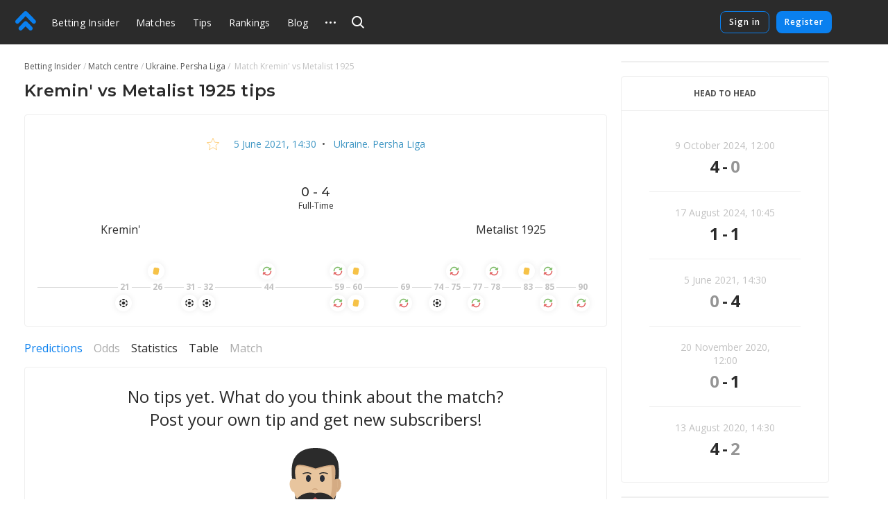

--- FILE ---
content_type: text/html
request_url: https://betting-insider.com/match/1458294
body_size: 48893
content:
<!DOCTYPE html>
<html lang="en">
    <head>
        <meta charset="utf-8" />
        <title>Kremin&#x27; - Metalist 1925 - Tips by users and experts on football, 5 June 2021: Ukraine. Persha Liga</title> <meta data-vue-meta="ssr" data-id="og:image" property="og:image" content="https://pictures.betting.team/image/7c43e091-4e30-42a4-83f7-6b6c02d641ae"><meta data-vue-meta="ssr" data-id="og:image:type" property="og:image:type" content="image/jpeg"><meta data-vue-meta="ssr" data-id="og:image:width" property="og:image:width" content="1200"><meta data-vue-meta="ssr" data-id="og:image:height" property="og:image:height" content="630"><meta data-vue-meta="ssr" data-id="og:type" property="og:type" content="website"><meta data-vue-meta="ssr" data-id="og:site_name" property="og:site_name" content="BettingInsider"><meta data-vue-meta="ssr" data-id="og:url" property="og:url" content="https://betting-insider.com/match/1458294"><meta data-vue-meta="ssr" data-id="og:locale" property="og:locale" content="en_EN"><meta data-vue-meta="ssr" data-id="fb:app_id" property="fb:app_id" content="1095513947147781"><meta data-vue-meta="ssr" data-id="twitter:site" name="twitter:site" content="@bettinginsider"><meta data-vue-meta="ssr" data-id="twitter:url" name="twitter:url" content="https://betting-insider.com/match/1458294"><meta data-vue-meta="ssr" data-id="twitter:creator" name="twitter:creator" content="@sports_topbet"><meta data-vue-meta="ssr" data-id="twitter:card" property="twitter:card" content="summary_large_image"><meta data-vue-meta="ssr" data-id="twitter:description" property="twitter:description" content="Odds, statistics and tips form experts!"><meta data-vue-meta="ssr" data-id="apple-itunes-app" name="apple-itunes-app" content="app-id=1356073739"><meta data-vue-meta="ssr" data-id="og:title" property="og:title" content="Kremin&#x27; - Metalist 1925 - Tips by users and experts on football, 5 June 2021: Ukraine. Persha Liga"><meta data-vue-meta="ssr" data-id="twitter:title" property="twitter:title" content="Kremin&#x27; - Metalist 1925 - Tips by users and experts on football, 5 June 2021: Ukraine. Persha Liga"><meta data-vue-meta="ssr" data-id="description" name="description" content="Kremin&#x27; vs Metalist 1925. Tips by users and experts on Ukraine. Persha Liga. . Tips and bets on the match — Betting Insider"><meta data-vue-meta="ssr" data-id="og:description" property="og:description" content="Kremin&#x27; vs Metalist 1925. Tips by users and experts on Ukraine. Persha Liga. . Tips and bets on the match — Betting Insider"> <link data-vue-meta="ssr" data-id="image_src" rel="image_src" href="https://pictures.betting.team/image/7c43e091-4e30-42a4-83f7-6b6c02d641ae"><link data-vue-meta="ssr" data-id="canonical" rel="canonical" href="https://betting-insider.com/match/1458294"><link data-vue-meta="ssr" data-id="hreflang-en" rel="alternate" href="https://betting-insider.com/match/1458294" hreflang="en"><link data-vue-meta="ssr" data-id="hreflang-ru" rel="alternate" href="https://betting.team/match/1458294" hreflang="ru"><link data-vue-meta="ssr" data-id="hreflang-ru-RU" rel="alternate" href="https://betting.team/match/1458294" hreflang="ru-RU"><link data-vue-meta="ssr" data-id="hreflang-ru-BY" rel="alternate" href="https://betting.team/match/1458294" hreflang="ru-BY"><link data-vue-meta="ssr" data-id="hreflang-ru-UA" rel="alternate" href="https://betting.team/match/1458294" hreflang="ru-UA"><link data-vue-meta="ssr" data-id="hreflang-ru-KZ" rel="alternate" href="https://betting.team/match/1458294" hreflang="ru-KZ">
        <meta name="mobile-web-app-capable" content="yes" />
        <meta name="apple-mobile-web-app-capable" content="yes" />
        <script>
            window.yaContextCb = window.yaContextCb || [];
        </script>
        <script src="https://yandex.ru/ads/system/context.js" async></script>
        <meta
            name="viewport"
            content="width=device-width, initial-scale=1.0, maximum-scale=1.0, user-scalable=no"
        />
        <meta name="theme-color" content="#2B2B2B" />

        <link
            rel="stylesheet"
            href="https://fonts.googleapis.com/css2?family=Montserrat:wght@400;500;600;700&display=swap"
        />
        <link
            rel="stylesheet"
            href="https://fonts.googleapis.com/css2?family=Open+Sans:wght@400;500;600;700&display=swap"
        />

        <link
            rel="shortcut icon"
            href="https://static.betting-insider.com/favicon.png"
            type="image/x-icon"
        />

        <!-- icon for web clip -->
        <link
            href="https://static.betting-insider.com/apple-touch-icon/apple-icon-57x57.png"
            rel="apple-touch-icon"
            sizes="57x57"
        />
        <link
            href="https://static.betting-insider.com/apple-touch-icon/apple-icon-60x60.png"
            rel="apple-touch-icon"
            sizes="60x60"
        />
        <link
            href="https://static.betting-insider.com/apple-touch-icon/apple-icon-72x72.png"
            rel="apple-touch-icon"
            sizes="72x72"
        />
        <link
            href="https://static.betting-insider.com/apple-touch-icon/apple-icon-76x76.png"
            rel="apple-touch-icon"
            sizes="76x76"
        />
        <link
            href="https://static.betting-insider.com/apple-touch-icon/apple-icon-114x114.png"
            rel="apple-touch-icon"
            sizes="114x114"
        />
        <link
            href="https://static.betting-insider.com/apple-touch-icon/apple-icon-120x120.png"
            rel="apple-touch-icon"
            sizes="120x120"
        />
        <link
            href="https://static.betting-insider.com/apple-touch-icon/apple-icon-144x144.png"
            rel="apple-touch-icon"
            sizes="144x144"
        />
        <link
            href="https://static.betting-insider.com/apple-touch-icon/apple-icon-152x152.png"
            rel="apple-touch-icon"
            sizes="152x152"
        />
        <link
            href="https://static.betting-insider.com/apple-touch-icon/apple-icon-180x180.png"
            rel="apple-touch-icon"
            sizes="180x180"
        />

        <script data-vue-meta="ssr" type="application/ld+json">{"@context":"https://schema.org","@type":"SportsEvent","location":{"@type":"Place","name":"Kremin&#x27;-Arena","address":"Кременчуг"},"startDate":"2021-06-05T14:30:00.000Z","name":"Kremin&#x27; - Metalist 1925","url":"https://betting-insider.com/match/1458294","homeTeam":{"@type":"SportsTeam","name":"Kremin&#x27;"},"awayTeam":{"@type":"SportsTeam","name":"Metalist 1925"},"description":"Football tips &amp; odds Kremin&#x27; vs Metalist 1925"}</script><script data-vue-meta="ssr" type="application/ld+json">{"@context":"http://schema.org/","@type":"BreadcrumbList","itemListElement":[{"@type":"ListItem","position":1,"item":{"@id":"https://betting-insider.com/","name":"Betting Insider"}},{"@type":"ListItem","position":2,"item":{"@id":"https://betting-insider.com/football/match","name":"Match centre"}},{"@type":"ListItem","position":3,"item":{"@id":"https://betting-insider.com/football/tournament/ukrainian-1","name":"Ukraine. Persha Liga"}}]}</script>

        <!-- use triple mustache for non-HTML-escaped interpolation -->
        <link rel="preload" href="https://static.betting-insider.com/runtime~app.e9b0b3de907b92a002b2.js" as="script"><link rel="preload" href="https://static.betting-insider.com/app.710726188f46bd4b1d79.css" as="style"><link rel="preload" href="https://static.betting-insider.com/app.308cbc19d960ccc925d9.js" as="script"><link rel="preload" href="https://static.betting-insider.com/1.8a7a1df6e1e9e2ab733f.css" as="style"><link rel="preload" href="https://static.betting-insider.com/1.1143c8fbb33ac8dece98.js" as="script"><link rel="preload" href="https://static.betting-insider.com/22.29179758e825b9b10189.css" as="style"><link rel="preload" href="https://static.betting-insider.com/22.5b30056f2ce181155b1e.js" as="script"><link rel="preload" href="https://static.betting-insider.com/9.983759b1241aa40a450c.css" as="style"><link rel="preload" href="https://static.betting-insider.com/9.d52d1599adf16ba35a5c.js" as="script"><link rel="preload" href="https://static.betting-insider.com/2.c0594598cedeee5143c4.css" as="style"><link rel="preload" href="https://static.betting-insider.com/2.67410f3a89c938438fa8.js" as="script"><link rel="preload" href="https://static.betting-insider.com/10.be70e793d5afac1ccb48.css" as="style"><link rel="preload" href="https://static.betting-insider.com/10.87ce38f26499699a8ffa.js" as="script"> <link rel="stylesheet" href="https://static.betting-insider.com/app.710726188f46bd4b1d79.css"><link rel="stylesheet" href="https://static.betting-insider.com/1.8a7a1df6e1e9e2ab733f.css"><link rel="stylesheet" href="https://static.betting-insider.com/22.29179758e825b9b10189.css"><link rel="stylesheet" href="https://static.betting-insider.com/9.983759b1241aa40a450c.css"><link rel="stylesheet" href="https://static.betting-insider.com/2.c0594598cedeee5143c4.css"><link rel="stylesheet" href="https://static.betting-insider.com/10.be70e793d5afac1ccb48.css">
    </head>
    <body>
        <div data-server-rendered="true" id="app" class="layout" data-v-0857eac1><!----><!----><div data-v-73fbe5ee data-v-0857eac1><div data-v-9c8ca766 data-v-73fbe5ee><div class="adfox__wrapper" data-v-9c8ca766><div id="adfox_undefined" style="display:;"></div></div><div id="bi-dfp-1" style="display:none;" data-v-9c8ca766></div></div><!----></div><div class="header-wrap" data-v-5481f552 data-v-0857eac1><div data-v-9c8ca766 data-v-5481f552><div class="adfox__wrapper" data-v-9c8ca766><div id="adfox_undefined" style="display:;"></div></div><div id="bi-dfp-2" style="display:none;" data-v-9c8ca766></div></div><!----><header class="header" data-v-5481f552 data-v-5481f552><!----><a href="/" class="header__logo router-link-active" data-v-5481f552><svg width="44px" height="40px" viewBox="0 0 44 40" version="1.1" xmlns="http://www.w3.org/2000/svg" xmlns:xlink="http://www.w3.org/1999/xlink" class="ui-icon" data-v-5481f552><g transform="translate(22.000000, 20.000000) rotate(-90.000000) translate(-22.000000, -20.000000) translate(2.000000, -2.000000)"><path d="M18.0397468,18.7542161 C18.8979747,19.6114575 19.3268354,20.7352276 19.3268354,21.8589977 C19.3268354,22.9822621 18.8979747,24.1060322 18.0397468,24.9637793 L7.5035443,35.4873655 C6.64531646,36.3441011 5.52025316,36.7719632 4.3956962,36.7719632 C3.27063291,36.7719632 2.14556962,36.3441011 1.28734177,35.4858483 C-0.429113924,33.772377 -0.429113924,30.9927908 1.28734177,29.2772966 L8.71518987,21.8589977 L1.28734177,14.4401931 C-0.429113924,12.7252046 -0.429113924,9.94511264 1.28734177,8.23164138 C3.00379747,6.51614713 5.78658228,6.51665287 7.5035443,8.23062989 L18.0397468,18.7542161 Z M38.5836962,18.4387816 C39.5224304,19.3764368 39.9442025,20.6327126 39.8561013,21.8591494 C39.9442025,23.0850805 39.5224304,24.3408506 38.5836962,25.278 L21.4105316,42.431931 C20.5523038,43.2896782 19.4277468,43.718046 18.3026835,43.718046 C17.1776203,43.718046 16.052557,43.2896782 15.1948354,42.4329425 C13.4778734,40.7184598 13.4778734,37.9388736 15.1948354,36.2233793 L29.5750886,21.8591494 L15.1948354,7.49390805 C13.4778734,5.78043678 13.4778734,3.00034483 15.1948354,1.28535632 C16.9107848,-0.42862069 19.6940759,-0.42862069 21.4105316,1.28535632 L38.5836962,18.4387816 Z"></path></g></svg></a><div class="burger header__burger" data-v-72390b76 data-v-5481f552><span data-v-72390b76></span><span data-v-72390b76></span><span data-v-72390b76></span></div><nav class="menu-desktop header__menu" data-v-a0fff75a data-v-5481f552><a href="/" class="menu-desktop__link router-link-active menu-desktop__link--home" data-v-a0fff75a>
        Betting Insider
    </a><a href="/football/match" class="menu-desktop__link" data-v-a0fff75a>
        Matches
    </a><a href="/football" class="menu-desktop__link" data-v-a0fff75a>
        Tips
    </a><a href="/rating" class="menu-desktop__link" data-v-a0fff75a>
        Rankings
    </a><a href="/blog" class="menu-desktop__link" data-v-a0fff75a>
        Blog
    </a><a href="/blog/5reasonswhy" class="menu-desktop__link" data-v-a0fff75a>
        FAQ
    </a><div class="odds-format-selector menu-desktop__odds menu-desktop__link" data-v-06bfc8d2 data-v-a0fff75a><div class="odds-format-selector__btn" data-v-06bfc8d2><span class="odds-format-selector__wrap" data-v-06bfc8d2>Odds format</span></div><div class="odds-format-selector__drop" data-v-06bfc8d2><button class="odds-format-selector-button odds-format-selector-button--active" data-v-513be703 data-v-06bfc8d2><span data-v-513be703>european</span><span data-v-513be703>2,25</span></button><button class="odds-format-selector-button" data-v-513be703 data-v-06bfc8d2><span data-v-513be703>american</span><span data-v-513be703>+125</span></button></div></div><div class="menu-desktop__more" data-v-a0fff75a><svg width="15" height="3" xmlns="http://www.w3.org/2000/svg" class="ui-icon" data-v-a0fff75a><path d="M13.5 3a1.5 1.5 0 110-3 1.5 1.5 0 010 3zm-6 0a1.5 1.5 0 110-3 1.5 1.5 0 010 3zm-6 0a1.5 1.5 0 110-3 1.5 1.5 0 010 3z"></path></svg><div class="the-header-drop-menu menu-desktop__drop dir-left" data-v-68f459ba data-v-a0fff75a><a href="/rating" data-v-a0fff75a>
                Rankings
            </a><a href="/blog" data-v-a0fff75a>
                Blog
            </a><a href="/blog/5reasonswhy" data-v-a0fff75a>
                FAQ
            </a><div class="odds-format-selector" data-v-06bfc8d2 data-v-a0fff75a><div class="odds-format-selector__btn" data-v-06bfc8d2><span class="odds-format-selector__wrap" data-v-06bfc8d2>Odds format</span></div><div class="odds-format-selector__drop" data-v-06bfc8d2><button class="odds-format-selector-button odds-format-selector-button--active" data-v-513be703 data-v-06bfc8d2><span data-v-513be703>european</span><span data-v-513be703>2,25</span></button><button class="odds-format-selector-button" data-v-513be703 data-v-06bfc8d2><span data-v-513be703>american</span><span data-v-513be703>+125</span></button></div></div></div></div><!----></nav><div class="header__search" data-v-5481f552><div class="search" data-v-72e33888 data-v-5481f552><div class="search__container" style="width:;" data-v-72e33888><div class="search__toggle" data-v-72e33888><svg width="18" height="18" viewBox="0 0 18 18" xmlns="http://www.w3.org/2000/svg" class="ui-icon search__pointer" data-v-72e33888><path d="M7.5 15C3.35786 15 0 11.6421 0 7.5C0 3.35786 3.35786 0 7.5 0C11.6421 0 15 3.35786 15 7.5C15 9.20858 14.4287 10.7837 13.4666 12.0448L18 16.5452L16.5858 17.9595L12.0535 13.46C10.7909 14.4261 9.21249 15 7.5 15ZM7.5 13C10.5376 13 13 10.5376 13 7.5C13 4.46243 10.5376 2 7.5 2C4.46243 2 2 4.46243 2 7.5C2 10.5376 4.46243 13 7.5 13Z"></path></svg><svg width="24" height="24" viewBox="0 0 24 24" fill="none" xmlns="http://www.w3.org/2000/svg" class="ui-icon search__close" data-v-72e33888><path fill-rule="evenodd" clip-rule="evenodd" d="M5.8324 17.0464C5.52273 17.3561 5.52273 17.8582 5.8324 18.1678C6.14207 18.4775 6.64414 18.4775 6.95381 18.1678L12.0001 13.1215L17.0464 18.1679C17.3561 18.4775 17.8582 18.4775 18.1678 18.1679C18.4775 17.8582 18.4775 17.3561 18.1678 17.0464L13.1215 12.0001L18.1679 6.95376C18.4776 6.64409 18.4776 6.14202 18.1679 5.83235C17.8582 5.52268 17.3562 5.52268 17.0465 5.83235L12.0001 10.8787L6.95376 5.83236C6.64409 5.52269 6.14202 5.52269 5.83235 5.83236C5.52268 6.14203 5.52268 6.6441 5.83235 6.95377L10.8787 12.0001L5.8324 17.0464Z"></path></svg></div><!----></div><!----><!----></div></div><div class="header__title" data-v-5481f552><a href="/" class="header__title-link router-link-active" data-v-5481f552>
                    Betting Insider
                </a></div><!----><!----><div class="profile flip-wrap header__right" data-v-02f6a628 data-v-5481f552><div class="profile__auth" data-v-02f6a628 data-v-02f6a628><button disabled="disabled" class="profile__signin" data-v-02f6a628>
                Sign in
            </button><button disabled="disabled" class="profile__register" data-v-02f6a628>
                Register
            </button></div><!----></div></header></div><div id="one-tap" class="one-tap-container" data-v-bc83d34e data-v-0857eac1></div><!----><div class="l-content" data-v-0857eac1><div class="column-top" data-v-0857eac1><div><section class="mobile-branding"><div data-v-9c8ca766><div class="adfox__wrapper" data-v-9c8ca766><div id="adfox_undefined" style="display:;"></div></div><div id="bi-dfp-3" style="display:none;" data-v-9c8ca766></div></div><!----><!----></section></div></div><div class="l-columns" data-v-0857eac1><div class="view-match column-main" data-v-ee3c86e0 data-v-0857eac1><nav class="ui-breadcrumbs" data-v-4db8fb2c data-v-ee3c86e0><span class="ui-breadcrumbs__item" data-v-4db8fb2c><a href="/" class="ui-breadcrumbs__active" data-v-4db8fb2c><span data-v-4db8fb2c>Betting Insider</span></a></span><span class="ui-breadcrumbs__item" data-v-4db8fb2c><a href="/football/match" data-v-4db8fb2c><span data-v-4db8fb2c>Match centre</span></a></span><span class="ui-breadcrumbs__item" data-v-4db8fb2c><a href="/football/tournament/ukrainian-1" data-v-4db8fb2c><span data-v-4db8fb2c>Ukraine. Persha Liga</span></a></span><span class="ui-breadcrumbs__item" data-v-4db8fb2c><span data-v-4db8fb2c>
            Match  Kremin' vs Metalist 1925
        </span></span></nav><div class="bi-page-header bi-layout" data-v-ee3c86e0><div class="bi-page-header__main"><h1 class="bi-header-4" data-v-ee3c86e0><span data-v-ee3c86e0>Kremin' vs Metalist 1925 tips</span></h1></div><!----></div><!----><div class="bi-block view-match__header" data-v-ee3c86e0><div class="view-match__tournament bi-body-2" data-v-ee3c86e0><div class="ui-tooltip view-match__favorites" data-v-ee3c86e0><svg xmlns="http://www.w3.org/2000/svg" viewBox="0 0 20 19" width="20" height="19" class="star view-match__favorites-star" data-v-79bb05d4 data-v-ee3c86e0><path fill="none" stroke="#FDB333" d="M10.0000032,1.28119122 L7.53383605,7.09940252 L1.22165821,7.64101382 L6.01033248,11.7906153 L4.57509266,17.9607386 L10,14.6891329 L15.4249073,17.9607386 L13.9896675,11.7906153 L18.7783424,7.64101332 L12.4662048,7.09940252 L10.0000032,1.28119122 Z" data-v-79bb05d4></path></svg><!----></div><!----><a href="/football/match/2021-06-05" class="link-info-inner" data-v-ee3c86e0><time itemprop="startDate" content="2021-06-05T14:30:00.000Z" datetime="2021-06-05T14:30:00.000Z" class="ui-date t-capitalize" data-v-ee3c86e0>5 June 2021, 14:30</time></a><span data-v-ee3c86e0>  •  </span><a href="/football/tournament/ukrainian-1" class="link-info-inner" data-v-ee3c86e0>
                    Ukraine. Persha Liga
                </a></div><div class="the-match-board" data-v-3ad3de02 data-v-ee3c86e0><div itemscope="itemscope" itemtype="http://schema.org/SportsTeam" itemprop="homeTeam" class="match-team is-align-left" data-v-22aa8dcb data-v-3ad3de02><span class="ui-avatar match-team__avatar is-team is-size--md" data-v-d633cb00 data-v-22aa8dcb><span role="img" aria-label="FC Kremin'. Match tips Kremin' vs Metalist 1925" class="ui-avatar__img" style="background-image:url(https://pictures.betting.team/image/343e43e6-0ab4-4a73-8136-181a87549498?w=80&amp;h=80&amp;c=1);" data-v-d633cb00></span></span><span itemprop="name" class="match-team__name" data-v-22aa8dcb>Kremin'</span></div><div class="the-match-board__main" data-v-3ad3de02><!----><div class="the-match-board__score bi-header-6" data-v-3ad3de02>
                0 - 4

                <!----></div><div class="the-match-board-finished__state t-capitalize bi-subtitle-1" data-v-3ad3de02>
                full-time
            </div></div><div itemscope="itemscope" itemtype="http://schema.org/SportsTeam" itemprop="awayTeam" class="match-team is-align-right" data-v-22aa8dcb data-v-3ad3de02><span class="ui-avatar match-team__avatar is-team is-size--md" data-v-d633cb00 data-v-22aa8dcb><span role="img" aria-label="FC Metalist 1925. Match tips Kremin' vs Metalist 1925" class="ui-avatar__img" style="background-image:url(https://pictures.betting.team/image/b4e8f109-02f8-4a29-b021-10b5a9991108?w=80&amp;h=80&amp;c=1);" data-v-d633cb00></span></span><span itemprop="name" class="match-team__name" data-v-22aa8dcb>Metalist 1925</span></div></div><!----><div class="w-match-events bi-hide-xs" data-v-ee3c86e0><div class="w-match-events__events"><div class="line-events" style="flex:1 1 23.333333333333332%;" data-v-4f3d45c5></div><div class="w-match-events__time"><span>21</span><!----><div class="w-match-events__team is-bottom"><div class="ui-tooltip"><div class="event w-match-events__event" data-v-83dfcc1a><svg width="16" height="16" viewBox="0 0 16 16" fill="none" xmlns="http://www.w3.org/2000/svg" class="ui-icon t-color-dark" data-v-83dfcc1a><path clip-rule="evenodd" d="M10.202 2.408A6.113 6.113 0 0 0 7.998 2c-.761 0-1.49.139-2.16.391l-.002.152a1 1 0 0 0 .509.882l1.157.651a1 1 0 0 0 .99-.005l1.209-.698a1 1 0 0 0 .5-.856l.001-.109zM2 7.083a5.98 5.98 0 0 1 2.206-3.768l.099.059a1 1 0 0 1 .49.86v1.398a1 1 0 0 1-.49.86l-1.142.676a1 1 0 0 1-1.02 0L2 7.083zm2.216 5.61a5.981 5.981 0 0 1-2.214-3.765l.127-.071a1 1 0 0 1 .99.005l1.21.698a1 1 0 0 1 .5.856l.014 1.327a1 1 0 0 1-.51.883l-.117.066zm5.998.894A6.113 6.113 0 0 1 7.998 14a6.115 6.115 0 0 1-2.15-.387l.002-.13a1 1 0 0 1 .5-.856l1.209-.698a1 1 0 0 1 .99-.005l1.157.65a1 1 0 0 1 .51.883l-.002.13zM14 8.887a5.979 5.979 0 0 1-2.187 3.779l-.067-.04a1 1 0 0 1-.49-.86v-1.398a1 1 0 0 1 .49-.86l1.142-.677a1 1 0 0 1 1.02 0l.092.055zm-2.197-5.561A5.98 5.98 0 0 1 13.998 7.1l-.077.043a1 1 0 0 1-.99-.005l-1.209-.698a1 1 0 0 1-.5-.856l-.014-1.328a1 1 0 0 1 .509-.882l.085-.048zM6.35 6.528a1 1 0 0 0-.5.855l-.014 1.328a1 1 0 0 0 .509.883l1.157.65a1 1 0 0 0 .99-.005l1.209-.698a1 1 0 0 0 .5-.855l.014-1.328a1 1 0 0 0-.509-.883L8.55 5.824a1 1 0 0 0-.99.005l-1.209.699z"></path></svg><!----></div><!----></div></div></div><div class="line-events w-match-events__line" style="flex:1 1 5.555555555555555%;" data-v-4f3d45c5></div><div class="w-match-events__time"><span>26</span><div class="w-match-events__team is-top"><div class="ui-tooltip"><div class="event w-match-events__event" data-v-83dfcc1a><svg width="16" height="16" viewBox="0 0 16 16" fill="none" xmlns="http://www.w3.org/2000/svg" class="ui-icon t-color-yellow" data-v-83dfcc1a><rect x="4.524" y="1.802" width="9" height="11" rx="2.5" transform="rotate(10 4.524 1.802)" stroke="#fff"></rect></svg><!----></div><!----></div></div><!----></div><div class="line-events w-match-events__line" style="flex:1 1 5.555555555555555%;" data-v-4f3d45c5></div><div class="w-match-events__time"><span>31</span><!----><div class="w-match-events__team is-bottom"><div class="ui-tooltip"><div class="event w-match-events__event" data-v-83dfcc1a><svg width="16" height="16" viewBox="0 0 16 16" fill="none" xmlns="http://www.w3.org/2000/svg" class="ui-icon t-color-dark" data-v-83dfcc1a><path clip-rule="evenodd" d="M10.202 2.408A6.113 6.113 0 0 0 7.998 2c-.761 0-1.49.139-2.16.391l-.002.152a1 1 0 0 0 .509.882l1.157.651a1 1 0 0 0 .99-.005l1.209-.698a1 1 0 0 0 .5-.856l.001-.109zM2 7.083a5.98 5.98 0 0 1 2.206-3.768l.099.059a1 1 0 0 1 .49.86v1.398a1 1 0 0 1-.49.86l-1.142.676a1 1 0 0 1-1.02 0L2 7.083zm2.216 5.61a5.981 5.981 0 0 1-2.214-3.765l.127-.071a1 1 0 0 1 .99.005l1.21.698a1 1 0 0 1 .5.856l.014 1.327a1 1 0 0 1-.51.883l-.117.066zm5.998.894A6.113 6.113 0 0 1 7.998 14a6.115 6.115 0 0 1-2.15-.387l.002-.13a1 1 0 0 1 .5-.856l1.209-.698a1 1 0 0 1 .99-.005l1.157.65a1 1 0 0 1 .51.883l-.002.13zM14 8.887a5.979 5.979 0 0 1-2.187 3.779l-.067-.04a1 1 0 0 1-.49-.86v-1.398a1 1 0 0 1 .49-.86l1.142-.677a1 1 0 0 1 1.02 0l.092.055zm-2.197-5.561A5.98 5.98 0 0 1 13.998 7.1l-.077.043a1 1 0 0 1-.99-.005l-1.209-.698a1 1 0 0 1-.5-.856l-.014-1.328a1 1 0 0 1 .509-.882l.085-.048zM6.35 6.528a1 1 0 0 0-.5.855l-.014 1.328a1 1 0 0 0 .509.883l1.157.65a1 1 0 0 0 .99-.005l1.209-.698a1 1 0 0 0 .5-.855l.014-1.328a1 1 0 0 0-.509-.883L8.55 5.824a1 1 0 0 0-.99.005l-1.209.699z"></path></svg><!----></div><!----></div></div></div><div class="line-events w-match-events__line" style="flex:1 1 1.1111111111111112%;" data-v-4f3d45c5></div><div class="w-match-events__time"><span>32</span><!----><div class="w-match-events__team is-bottom"><div class="ui-tooltip"><div class="event w-match-events__event" data-v-83dfcc1a><svg width="16" height="16" viewBox="0 0 16 16" fill="none" xmlns="http://www.w3.org/2000/svg" class="ui-icon t-color-dark" data-v-83dfcc1a><path clip-rule="evenodd" d="M10.202 2.408A6.113 6.113 0 0 0 7.998 2c-.761 0-1.49.139-2.16.391l-.002.152a1 1 0 0 0 .509.882l1.157.651a1 1 0 0 0 .99-.005l1.209-.698a1 1 0 0 0 .5-.856l.001-.109zM2 7.083a5.98 5.98 0 0 1 2.206-3.768l.099.059a1 1 0 0 1 .49.86v1.398a1 1 0 0 1-.49.86l-1.142.676a1 1 0 0 1-1.02 0L2 7.083zm2.216 5.61a5.981 5.981 0 0 1-2.214-3.765l.127-.071a1 1 0 0 1 .99.005l1.21.698a1 1 0 0 1 .5.856l.014 1.327a1 1 0 0 1-.51.883l-.117.066zm5.998.894A6.113 6.113 0 0 1 7.998 14a6.115 6.115 0 0 1-2.15-.387l.002-.13a1 1 0 0 1 .5-.856l1.209-.698a1 1 0 0 1 .99-.005l1.157.65a1 1 0 0 1 .51.883l-.002.13zM14 8.887a5.979 5.979 0 0 1-2.187 3.779l-.067-.04a1 1 0 0 1-.49-.86v-1.398a1 1 0 0 1 .49-.86l1.142-.677a1 1 0 0 1 1.02 0l.092.055zm-2.197-5.561A5.98 5.98 0 0 1 13.998 7.1l-.077.043a1 1 0 0 1-.99-.005l-1.209-.698a1 1 0 0 1-.5-.856l-.014-1.328a1 1 0 0 1 .509-.882l.085-.048zM6.35 6.528a1 1 0 0 0-.5.855l-.014 1.328a1 1 0 0 0 .509.883l1.157.65a1 1 0 0 0 .99-.005l1.209-.698a1 1 0 0 0 .5-.855l.014-1.328a1 1 0 0 0-.509-.883L8.55 5.824a1 1 0 0 0-.99.005l-1.209.699z"></path></svg><!----></div><!----></div></div></div><div class="line-events w-match-events__line" style="flex:1 1 13.333333333333334%;" data-v-4f3d45c5></div><div class="w-match-events__time"><span>44</span><div class="w-match-events__team is-top"><div class="ui-tooltip"><div class="event w-match-events__event" data-v-83dfcc1a><svg width="14" height="14" viewBox="0 0 14 14" fill="none" xmlns="http://www.w3.org/2000/svg" class="ui-icon" data-v-83dfcc1a><path d="M12.57 1.999a.44.44 0 0 0-.521.338l-.32 1.496A5.707 5.707 0 0 0 6.802 1c-3.15 0-5.713 2.571-5.713 5.732a.44.44 0 1 0 .88 0c0-2.674 2.168-4.85 4.833-4.85a4.83 4.83 0 0 1 4.181 2.414l-1.465-.315a.44.44 0 0 0-.184.862l2.515.541a.437.437 0 0 0 .522-.339l.539-2.523a.441.441 0 0 0-.338-.523z" fill="#72B65A" stroke="#72B65A" stroke-width=".6"></path><path d="M1.436 12.002a.44.44 0 0 0 .522-.34l.319-1.495A5.707 5.707 0 0 0 7.206 13c3.15 0 5.712-2.571 5.712-5.732a.44.44 0 1 0-.879 0c0 2.674-2.168 4.85-4.833 4.85a4.83 4.83 0 0 1-4.181-2.414l1.465.315a.441.441 0 0 0 .184-.862l-2.515-.541a.437.437 0 0 0-.522.339l-.539 2.523c-.05.238.1.472.338.524z" fill="#E05555" stroke="#E05555" stroke-width=".6"></path></svg><!----></div><!----></div></div><!----></div><div class="line-events w-match-events__line" style="flex:1 1 16.666666666666668%;" data-v-4f3d45c5></div><div class="w-match-events__time"><span>59</span><div class="w-match-events__team is-top"><div class="ui-tooltip"><div class="event w-match-events__event" data-v-83dfcc1a><svg width="14" height="14" viewBox="0 0 14 14" fill="none" xmlns="http://www.w3.org/2000/svg" class="ui-icon" data-v-83dfcc1a><path d="M12.57 1.999a.44.44 0 0 0-.521.338l-.32 1.496A5.707 5.707 0 0 0 6.802 1c-3.15 0-5.713 2.571-5.713 5.732a.44.44 0 1 0 .88 0c0-2.674 2.168-4.85 4.833-4.85a4.83 4.83 0 0 1 4.181 2.414l-1.465-.315a.44.44 0 0 0-.184.862l2.515.541a.437.437 0 0 0 .522-.339l.539-2.523a.441.441 0 0 0-.338-.523z" fill="#72B65A" stroke="#72B65A" stroke-width=".6"></path><path d="M1.436 12.002a.44.44 0 0 0 .522-.34l.319-1.495A5.707 5.707 0 0 0 7.206 13c3.15 0 5.712-2.571 5.712-5.732a.44.44 0 1 0-.879 0c0 2.674-2.168 4.85-4.833 4.85a4.83 4.83 0 0 1-4.181-2.414l1.465.315a.441.441 0 0 0 .184-.862l-2.515-.541a.437.437 0 0 0-.522.339l-.539 2.523c-.05.238.1.472.338.524z" fill="#E05555" stroke="#E05555" stroke-width=".6"></path></svg><!----></div><!----></div></div><div class="w-match-events__team is-bottom"><div class="ui-tooltip"><div class="event w-match-events__event" data-v-83dfcc1a><svg width="14" height="14" viewBox="0 0 14 14" fill="none" xmlns="http://www.w3.org/2000/svg" class="ui-icon" data-v-83dfcc1a><path d="M12.57 1.999a.44.44 0 0 0-.521.338l-.32 1.496A5.707 5.707 0 0 0 6.802 1c-3.15 0-5.713 2.571-5.713 5.732a.44.44 0 1 0 .88 0c0-2.674 2.168-4.85 4.833-4.85a4.83 4.83 0 0 1 4.181 2.414l-1.465-.315a.44.44 0 0 0-.184.862l2.515.541a.437.437 0 0 0 .522-.339l.539-2.523a.441.441 0 0 0-.338-.523z" fill="#72B65A" stroke="#72B65A" stroke-width=".6"></path><path d="M1.436 12.002a.44.44 0 0 0 .522-.34l.319-1.495A5.707 5.707 0 0 0 7.206 13c3.15 0 5.712-2.571 5.712-5.732a.44.44 0 1 0-.879 0c0 2.674-2.168 4.85-4.833 4.85a4.83 4.83 0 0 1-4.181-2.414l1.465.315a.441.441 0 0 0 .184-.862l-2.515-.541a.437.437 0 0 0-.522.339l-.539 2.523c-.05.238.1.472.338.524z" fill="#E05555" stroke="#E05555" stroke-width=".6"></path></svg><!----></div><!----></div></div></div><div class="line-events w-match-events__line" style="flex:1 1 1.1111111111111112%;" data-v-4f3d45c5></div><div class="w-match-events__time"><span>60</span><div class="w-match-events__team is-top"><div class="ui-tooltip"><div class="event w-match-events__event" data-v-83dfcc1a><svg width="16" height="16" viewBox="0 0 16 16" fill="none" xmlns="http://www.w3.org/2000/svg" class="ui-icon t-color-yellow" data-v-83dfcc1a><rect x="4.524" y="1.802" width="9" height="11" rx="2.5" transform="rotate(10 4.524 1.802)" stroke="#fff"></rect></svg><!----></div><!----></div></div><div class="w-match-events__team is-bottom"><div class="ui-tooltip"><div class="event w-match-events__event" data-v-83dfcc1a><svg width="16" height="16" viewBox="0 0 16 16" fill="none" xmlns="http://www.w3.org/2000/svg" class="ui-icon t-color-yellow" data-v-83dfcc1a><rect x="4.524" y="1.802" width="9" height="11" rx="2.5" transform="rotate(10 4.524 1.802)" stroke="#fff"></rect></svg><!----></div><!----></div></div></div><div class="line-events w-match-events__line" style="flex:1 1 10%;" data-v-4f3d45c5></div><div class="w-match-events__time"><span>69</span><!----><div class="w-match-events__team is-bottom"><div class="ui-tooltip"><div class="event w-match-events__event" data-v-83dfcc1a><svg width="14" height="14" viewBox="0 0 14 14" fill="none" xmlns="http://www.w3.org/2000/svg" class="ui-icon" data-v-83dfcc1a><path d="M12.57 1.999a.44.44 0 0 0-.521.338l-.32 1.496A5.707 5.707 0 0 0 6.802 1c-3.15 0-5.713 2.571-5.713 5.732a.44.44 0 1 0 .88 0c0-2.674 2.168-4.85 4.833-4.85a4.83 4.83 0 0 1 4.181 2.414l-1.465-.315a.44.44 0 0 0-.184.862l2.515.541a.437.437 0 0 0 .522-.339l.539-2.523a.441.441 0 0 0-.338-.523z" fill="#72B65A" stroke="#72B65A" stroke-width=".6"></path><path d="M1.436 12.002a.44.44 0 0 0 .522-.34l.319-1.495A5.707 5.707 0 0 0 7.206 13c3.15 0 5.712-2.571 5.712-5.732a.44.44 0 1 0-.879 0c0 2.674-2.168 4.85-4.833 4.85a4.83 4.83 0 0 1-4.181-2.414l1.465.315a.441.441 0 0 0 .184-.862l-2.515-.541a.437.437 0 0 0-.522.339l-.539 2.523c-.05.238.1.472.338.524z" fill="#E05555" stroke="#E05555" stroke-width=".6"></path></svg><!----></div><!----></div></div></div><div class="line-events w-match-events__line" style="flex:1 1 5.555555555555555%;" data-v-4f3d45c5></div><div class="w-match-events__time"><span>74</span><!----><div class="w-match-events__team is-bottom"><div class="ui-tooltip"><div class="event w-match-events__event" data-v-83dfcc1a><svg width="16" height="16" viewBox="0 0 16 16" fill="none" xmlns="http://www.w3.org/2000/svg" class="ui-icon t-color-dark" data-v-83dfcc1a><path clip-rule="evenodd" d="M10.202 2.408A6.113 6.113 0 0 0 7.998 2c-.761 0-1.49.139-2.16.391l-.002.152a1 1 0 0 0 .509.882l1.157.651a1 1 0 0 0 .99-.005l1.209-.698a1 1 0 0 0 .5-.856l.001-.109zM2 7.083a5.98 5.98 0 0 1 2.206-3.768l.099.059a1 1 0 0 1 .49.86v1.398a1 1 0 0 1-.49.86l-1.142.676a1 1 0 0 1-1.02 0L2 7.083zm2.216 5.61a5.981 5.981 0 0 1-2.214-3.765l.127-.071a1 1 0 0 1 .99.005l1.21.698a1 1 0 0 1 .5.856l.014 1.327a1 1 0 0 1-.51.883l-.117.066zm5.998.894A6.113 6.113 0 0 1 7.998 14a6.115 6.115 0 0 1-2.15-.387l.002-.13a1 1 0 0 1 .5-.856l1.209-.698a1 1 0 0 1 .99-.005l1.157.65a1 1 0 0 1 .51.883l-.002.13zM14 8.887a5.979 5.979 0 0 1-2.187 3.779l-.067-.04a1 1 0 0 1-.49-.86v-1.398a1 1 0 0 1 .49-.86l1.142-.677a1 1 0 0 1 1.02 0l.092.055zm-2.197-5.561A5.98 5.98 0 0 1 13.998 7.1l-.077.043a1 1 0 0 1-.99-.005l-1.209-.698a1 1 0 0 1-.5-.856l-.014-1.328a1 1 0 0 1 .509-.882l.085-.048zM6.35 6.528a1 1 0 0 0-.5.855l-.014 1.328a1 1 0 0 0 .509.883l1.157.65a1 1 0 0 0 .99-.005l1.209-.698a1 1 0 0 0 .5-.855l.014-1.328a1 1 0 0 0-.509-.883L8.55 5.824a1 1 0 0 0-.99.005l-1.209.699z"></path></svg><!----></div><!----></div></div></div><div class="line-events w-match-events__line" style="flex:1 1 1.1111111111111112%;" data-v-4f3d45c5></div><div class="w-match-events__time"><span>75</span><div class="w-match-events__team is-top"><div class="ui-tooltip"><div class="event w-match-events__event" data-v-83dfcc1a><svg width="14" height="14" viewBox="0 0 14 14" fill="none" xmlns="http://www.w3.org/2000/svg" class="ui-icon" data-v-83dfcc1a><path d="M12.57 1.999a.44.44 0 0 0-.521.338l-.32 1.496A5.707 5.707 0 0 0 6.802 1c-3.15 0-5.713 2.571-5.713 5.732a.44.44 0 1 0 .88 0c0-2.674 2.168-4.85 4.833-4.85a4.83 4.83 0 0 1 4.181 2.414l-1.465-.315a.44.44 0 0 0-.184.862l2.515.541a.437.437 0 0 0 .522-.339l.539-2.523a.441.441 0 0 0-.338-.523z" fill="#72B65A" stroke="#72B65A" stroke-width=".6"></path><path d="M1.436 12.002a.44.44 0 0 0 .522-.34l.319-1.495A5.707 5.707 0 0 0 7.206 13c3.15 0 5.712-2.571 5.712-5.732a.44.44 0 1 0-.879 0c0 2.674-2.168 4.85-4.833 4.85a4.83 4.83 0 0 1-4.181-2.414l1.465.315a.441.441 0 0 0 .184-.862l-2.515-.541a.437.437 0 0 0-.522.339l-.539 2.523c-.05.238.1.472.338.524z" fill="#E05555" stroke="#E05555" stroke-width=".6"></path></svg><!----></div><!----></div></div><!----></div><div class="line-events w-match-events__line" style="flex:1 1 2.2222222222222223%;" data-v-4f3d45c5></div><div class="w-match-events__time"><span>77</span><!----><div class="w-match-events__team is-bottom"><div class="ui-tooltip"><div class="event w-match-events__event" data-v-83dfcc1a><svg width="14" height="14" viewBox="0 0 14 14" fill="none" xmlns="http://www.w3.org/2000/svg" class="ui-icon" data-v-83dfcc1a><path d="M12.57 1.999a.44.44 0 0 0-.521.338l-.32 1.496A5.707 5.707 0 0 0 6.802 1c-3.15 0-5.713 2.571-5.713 5.732a.44.44 0 1 0 .88 0c0-2.674 2.168-4.85 4.833-4.85a4.83 4.83 0 0 1 4.181 2.414l-1.465-.315a.44.44 0 0 0-.184.862l2.515.541a.437.437 0 0 0 .522-.339l.539-2.523a.441.441 0 0 0-.338-.523z" fill="#72B65A" stroke="#72B65A" stroke-width=".6"></path><path d="M1.436 12.002a.44.44 0 0 0 .522-.34l.319-1.495A5.707 5.707 0 0 0 7.206 13c3.15 0 5.712-2.571 5.712-5.732a.44.44 0 1 0-.879 0c0 2.674-2.168 4.85-4.833 4.85a4.83 4.83 0 0 1-4.181-2.414l1.465.315a.441.441 0 0 0 .184-.862l-2.515-.541a.437.437 0 0 0-.522.339l-.539 2.523c-.05.238.1.472.338.524z" fill="#E05555" stroke="#E05555" stroke-width=".6"></path></svg><!----></div><!----></div></div></div><div class="line-events w-match-events__line" style="flex:1 1 1.1111111111111112%;" data-v-4f3d45c5></div><div class="w-match-events__time"><span>78</span><div class="w-match-events__team is-top"><div class="ui-tooltip"><div class="event w-match-events__event" data-v-83dfcc1a><svg width="14" height="14" viewBox="0 0 14 14" fill="none" xmlns="http://www.w3.org/2000/svg" class="ui-icon" data-v-83dfcc1a><path d="M12.57 1.999a.44.44 0 0 0-.521.338l-.32 1.496A5.707 5.707 0 0 0 6.802 1c-3.15 0-5.713 2.571-5.713 5.732a.44.44 0 1 0 .88 0c0-2.674 2.168-4.85 4.833-4.85a4.83 4.83 0 0 1 4.181 2.414l-1.465-.315a.44.44 0 0 0-.184.862l2.515.541a.437.437 0 0 0 .522-.339l.539-2.523a.441.441 0 0 0-.338-.523z" fill="#72B65A" stroke="#72B65A" stroke-width=".6"></path><path d="M1.436 12.002a.44.44 0 0 0 .522-.34l.319-1.495A5.707 5.707 0 0 0 7.206 13c3.15 0 5.712-2.571 5.712-5.732a.44.44 0 1 0-.879 0c0 2.674-2.168 4.85-4.833 4.85a4.83 4.83 0 0 1-4.181-2.414l1.465.315a.441.441 0 0 0 .184-.862l-2.515-.541a.437.437 0 0 0-.522.339l-.539 2.523c-.05.238.1.472.338.524z" fill="#E05555" stroke="#E05555" stroke-width=".6"></path></svg><!----></div><!----></div></div><!----></div><div class="line-events w-match-events__line" style="flex:1 1 5.555555555555555%;" data-v-4f3d45c5></div><div class="w-match-events__time"><span>83</span><div class="w-match-events__team is-top"><div class="ui-tooltip"><div class="event w-match-events__event" data-v-83dfcc1a><svg width="16" height="16" viewBox="0 0 16 16" fill="none" xmlns="http://www.w3.org/2000/svg" class="ui-icon t-color-yellow" data-v-83dfcc1a><rect x="4.524" y="1.802" width="9" height="11" rx="2.5" transform="rotate(10 4.524 1.802)" stroke="#fff"></rect></svg><!----></div><!----></div></div><!----></div><div class="line-events w-match-events__line" style="flex:1 1 2.2222222222222223%;" data-v-4f3d45c5></div><div class="w-match-events__time"><span>85</span><div class="w-match-events__team is-top"><div class="ui-tooltip"><div class="event w-match-events__event" data-v-83dfcc1a><svg width="14" height="14" viewBox="0 0 14 14" fill="none" xmlns="http://www.w3.org/2000/svg" class="ui-icon" data-v-83dfcc1a><path d="M12.57 1.999a.44.44 0 0 0-.521.338l-.32 1.496A5.707 5.707 0 0 0 6.802 1c-3.15 0-5.713 2.571-5.713 5.732a.44.44 0 1 0 .88 0c0-2.674 2.168-4.85 4.833-4.85a4.83 4.83 0 0 1 4.181 2.414l-1.465-.315a.44.44 0 0 0-.184.862l2.515.541a.437.437 0 0 0 .522-.339l.539-2.523a.441.441 0 0 0-.338-.523z" fill="#72B65A" stroke="#72B65A" stroke-width=".6"></path><path d="M1.436 12.002a.44.44 0 0 0 .522-.34l.319-1.495A5.707 5.707 0 0 0 7.206 13c3.15 0 5.712-2.571 5.712-5.732a.44.44 0 1 0-.879 0c0 2.674-2.168 4.85-4.833 4.85a4.83 4.83 0 0 1-4.181-2.414l1.465.315a.441.441 0 0 0 .184-.862l-2.515-.541a.437.437 0 0 0-.522.339l-.539 2.523c-.05.238.1.472.338.524z" fill="#E05555" stroke="#E05555" stroke-width=".6"></path></svg><!----></div><!----></div></div><div class="w-match-events__team is-bottom"><div class="ui-tooltip"><div class="event w-match-events__event" data-v-83dfcc1a><svg width="14" height="14" viewBox="0 0 14 14" fill="none" xmlns="http://www.w3.org/2000/svg" class="ui-icon" data-v-83dfcc1a><path d="M12.57 1.999a.44.44 0 0 0-.521.338l-.32 1.496A5.707 5.707 0 0 0 6.802 1c-3.15 0-5.713 2.571-5.713 5.732a.44.44 0 1 0 .88 0c0-2.674 2.168-4.85 4.833-4.85a4.83 4.83 0 0 1 4.181 2.414l-1.465-.315a.44.44 0 0 0-.184.862l2.515.541a.437.437 0 0 0 .522-.339l.539-2.523a.441.441 0 0 0-.338-.523z" fill="#72B65A" stroke="#72B65A" stroke-width=".6"></path><path d="M1.436 12.002a.44.44 0 0 0 .522-.34l.319-1.495A5.707 5.707 0 0 0 7.206 13c3.15 0 5.712-2.571 5.712-5.732a.44.44 0 1 0-.879 0c0 2.674-2.168 4.85-4.833 4.85a4.83 4.83 0 0 1-4.181-2.414l1.465.315a.441.441 0 0 0 .184-.862l-2.515-.541a.437.437 0 0 0-.522.339l-.539 2.523c-.05.238.1.472.338.524z" fill="#E05555" stroke="#E05555" stroke-width=".6"></path></svg><!----></div><!----></div></div></div><div class="line-events w-match-events__line" style="flex:1 1 5.555555555555555%;" data-v-4f3d45c5></div><div class="w-match-events__time"><span>90</span><!----><div class="w-match-events__team is-bottom"><div class="ui-tooltip"><div class="event w-match-events__event" data-v-83dfcc1a><svg width="14" height="14" viewBox="0 0 14 14" fill="none" xmlns="http://www.w3.org/2000/svg" class="ui-icon" data-v-83dfcc1a><path d="M12.57 1.999a.44.44 0 0 0-.521.338l-.32 1.496A5.707 5.707 0 0 0 6.802 1c-3.15 0-5.713 2.571-5.713 5.732a.44.44 0 1 0 .88 0c0-2.674 2.168-4.85 4.833-4.85a4.83 4.83 0 0 1 4.181 2.414l-1.465-.315a.44.44 0 0 0-.184.862l2.515.541a.437.437 0 0 0 .522-.339l.539-2.523a.441.441 0 0 0-.338-.523z" fill="#72B65A" stroke="#72B65A" stroke-width=".6"></path><path d="M1.436 12.002a.44.44 0 0 0 .522-.34l.319-1.495A5.707 5.707 0 0 0 7.206 13c3.15 0 5.712-2.571 5.712-5.732a.44.44 0 1 0-.879 0c0 2.674-2.168 4.85-4.833 4.85a4.83 4.83 0 0 1-4.181-2.414l1.465.315a.441.441 0 0 0 .184-.862l-2.515-.541a.437.437 0 0 0-.522.339l-.539 2.523c-.05.238.1.472.338.524z" fill="#E05555" stroke="#E05555" stroke-width=".6"></path></svg><!----></div><!----></div></div></div><div class="line-events w-match-events__line" style="flex:1 1 NaN%;" data-v-4f3d45c5></div><div class="w-match-events__time"><!----><!----><!----></div><div class="line-events w-match-events__line" style="flex:1 1 NaN%;" data-v-4f3d45c5></div></div></div></div><!----><!----><section class="pr-block-header__wrapper mt-20" data-v-f9bcc49a data-v-ee3c86e0><div class="pr-block-header__dfp" data-v-9c8ca766 data-v-f9bcc49a><div class="adfox__wrapper" data-v-9c8ca766><div id="adfox_undefined" style="display:;"></div></div><div id="bi-dfp-4" style="display:none;" data-v-9c8ca766></div></div><div class="pr-block-header" style="color:;background-color:;display:none;" data-v-f9bcc49a><span class="pr-block-header__btn" data-v-f9bcc49a><img src="" alt="" data-v-f9bcc49a></span><span class="pr-block-header__text" data-v-f9bcc49a></span><!----><span class="bi-subtitle-3" style="grid-column:span 3;color:#fff;" data-v-f9bcc49a>
            
        </span></div></section><!----><!----><!----><div class="mt-20" data-v-56ac3f2c data-v-ee3c86e0><div class="ui-switch bi-hide-scroll match-stat__switch" data-v-51c03943 data-v-56ac3f2c><div class="ui-switch__item is-active" data-v-51c03943><span class="ui-switch__trigger link-primary-inner" data-v-51c03943>
            Predictions
        </span></div><div class="ui-switch__item is-disable" data-v-51c03943><span class="ui-switch__trigger ui-switch__item--disabled" data-v-51c03943>
            Odds
        </span></div><div class="ui-switch__item" data-v-51c03943><span class="ui-switch__trigger link-dark-inner" data-v-51c03943>
            Statistics
        </span></div><div class="ui-switch__item" data-v-51c03943><span class="ui-switch__trigger link-dark-inner" data-v-51c03943>
            Table
        </span></div><div class="ui-switch__item is-disable" data-v-51c03943><span class="ui-switch__trigger ui-switch__item--disabled" data-v-51c03943>
            Match
        </span></div></div><div style="display:;" data-v-56ac3f2c><div class="predictions-list" data-v-0dac05e2 data-v-56ac3f2c><div class="bi-block predictions-list__zero" data-v-0dac05e2><div class="ui-zero" data-v-d94a6bc2 data-v-0dac05e2><div class="ui-zero__content" data-v-d94a6bc2>
                No tips yet. What do you think about the match? Post your own tip and get new subscribers!
            </div><svg width="138px" height="129px" viewBox="0 0 138 129" version="1.1" xmlns="http://www.w3.org/2000/svg" xmlns:xlink="http://www.w3.org/1999/xlink" class="ui-icon" data-v-d94a6bc2><g transform="translate(-1.000000, 0.000000)"><path d="M135.515259,115.937541 C138.326018,125.477002 138.192085,128.39129 138.970998,138.960508 C138.970998,138.960508 102.277081,145.917329 68.8103498,145.917329 C35.3436184,145.917329 0.237696347,138.960508 0.237696347,138.960508 C1.01340923,128.394038 0.879933592,125.476544 3.6906929,115.937541 C8.78562267,98.6437477 34.3727202,100.561718 45.4150869,95.5952431 C56.4601962,90.631059 54.7359834,73.9652893 56.1338208,71.0661179 L83.0721306,71.0661179 C84.4722535,73.9652893 82.7484979,90.6287686 93.7908646,95.5952431 C104.833688,100.561718 130.418043,98.6432897 135.515259,115.937541 Z" fill="#E0E4EC"></path><path d="M138.618119,133.949448 C138.146754,127.140751 137.824446,123.773161 135.515716,115.937541 C130.4185,98.6432897 104.834145,100.561718 93.7913217,95.5952431 C82.748955,90.6287686 84.4727107,73.9652893 83.0725877,71.0661179 L68.8085214,71.0661179 C68.8103498,71.0661179 68.4812318,94.4390559 79.5240555,99.40324 C90.5664222,104.369714 116.15352,102.451745 121.24845,119.745538 C123.086105,125.980462 123.664785,129.386506 124.062232,133.949448 L138.618119,133.949448 Z" fill="#BAC3C6"></path><path d="M88.9839131,91.9287921 C83.2700586,85.0800778 84.2203868,73.4426231 83.0748733,71.0638275 L56.1338208,71.0638275 C54.9855646,73.4426231 55.9386355,85.0805359 50.224781,91.9287921 C52.9505182,98.355159 67.5903276,115.554131 69.604347,115.554131 C71.6156238,115.554131 86.0319073,98.8778253 88.9839131,91.9287921 Z" fill="#E8C59E"></path><path d="M52.5084944,88.2879934 C56.9790141,91.9338309 62.2174759,95.5485192 69.5760063,96.5938517 C76.9523639,95.5457707 82.1780267,91.8564158 86.6535746,88.1954618 C82.9308842,81.3366698 84.081883,73.1567828 83.0744162,71.0633694 L56.1333637,71.0633694 C55.1213258,73.1595313 56.2490121,81.4269111 52.5084944,88.2879934 Z" fill="#C69E7F"></path><ellipse fill="#D4AB83" transform="translate(101.163686, 54.114099) rotate(100.195177) translate(-101.163686, -54.114099) " cx="101.163686" cy="54.1140989" rx="9.77561497" ry="5.32692445"></ellipse><ellipse fill="#E8C59E" transform="translate(37.965182, 54.119008) rotate(169.804823) translate(-37.965182, -54.119008) " cx="37.9651821" cy="54.1190084" rx="5.31565634" ry="9.79633728"></ellipse><path d="M98.9319623,21.5035244 L69.8356439,25.7260813 L39.9425856,21.9102971 C39.9425856,21.9102971 37.4376318,36.4908987 37.4376318,43.1824924 C37.4376318,63.4221814 41.0629582,91.1179952 69.5737208,95.1651084 C115.385121,88.6640749 98.9319623,21.5035244 98.9319623,21.5035244 Z" fill="#E8C59E"></path><path d="M69.5760063,95.1651084 C115.386035,88.6640749 98.9319623,21.5035244 98.9319623,21.5035244 L92.0643663,21.5035244 C93.9449101,49.5570966 96.5476851,64.4592685 85.7494143,80.7054393 C77.1937171,93.5792447 69.5760063,95.1651084 69.5760063,95.1651084 Z" fill="#D4AB83"></path><path d="M102.67248,24.5676037 C101.136139,14.0936654 92.3029769,1.90514364 69.5755492,1.90514364 C46.8481216,1.90514364 38.4953805,14.8687322 36.4786184,24.5676037 C34.9139365,32.0906078 40.5226561,41.2617741 40.5226561,41.2617741 C40.0678333,36.3649274 40.0317217,29.917947 42.5215909,27.4227997 C46.7608139,23.1745905 69.8557566,31.4909845 69.8557566,31.4909845 C69.8557566,31.4909845 93.2281642,24.0114978 96.6322501,27.4227997 C98.6467267,29.4415465 98.6800956,36.0685513 98.3715474,41.1380932 C98.3692619,41.1408417 103.887931,32.8528485 102.67248,24.5676037 Z" fill="#D4AB83"></path><path d="M102.67248,22.66246 C101.136139,12.1885218 92.303434,0 69.5760063,0 C46.8485787,0 38.4958376,12.9635886 36.4790755,22.66246 C34.9143936,30.1854641 35.3175632,38.725858 36.0397944,44.5214524 C38.0231876,44.3052399 39.9759545,44.85081 41.3710492,45.484331 C41.3710492,45.484331 38.2828251,29.7709041 42.5220481,25.5204045 C46.761271,21.2699049 69.8562137,29.5885894 69.8562137,29.5885894 C69.8562137,29.5885894 93.2286213,22.1091026 96.6327072,25.5204045 C100.036793,28.9317065 97.7837061,45.484331 97.7837061,45.484331 C99.1788008,44.85081 101.131568,44.3052399 103.114961,44.5214524 C103.887931,37.5183661 103.887931,30.9477048 102.67248,22.66246 Z" fill="#2B2B2B"></path><path d="M69.2702008,70.0904132 C62.7778908,70.0904132 55.0724152,69.8920657 49.8033271,71.1178806 C43.5884819,72.5621985 41.4159161,75.4664088 41.4159161,75.4664088 C42.6569653,74.8846506 45.7698029,73.998729 49.2973082,75.260274 C53.5648718,76.7870457 60.9540284,81.5501339 69.2679153,72.3198756 C77.5818021,81.5501339 84.9709588,76.7870457 89.2385224,75.260274 C92.7687703,73.9959805 95.8816079,74.8841925 97.1222,75.4664088 C97.1222,75.4664088 93.8653732,72.0033441 87.650528,70.5590263 C82.3832683,69.3359598 75.7625109,70.0904132 69.2702008,70.0904132 Z" fill="#D4AB83"></path><path d="M99.2656514,68.0359363 C99.2656514,68.0359363 93.4411767,81.5991481 79.8860854,86.6764773 C72.4274483,88.9833548 69.2674582,81.0893081 69.2674582,81.0893081 C69.2674582,81.0893081 66.1074681,88.9856452 58.6310038,86.6302115 C45.3995452,81.52723 40.2456484,68.0359363 40.2456484,68.0359363 C40.2456484,68.0359363 40.4513472,68.9113221 40.5464257,70.2759345 C40.7521245,73.1773963 40.9756505,78.2909136 40.3562686,81.9317123 C39.0973922,89.3259966 37.9463934,95.2814601 42.4914218,102.508546 C46.5020905,108.883609 52.8942938,114.684242 64.8924741,116.792772 C85.9395714,120.489914 92.8405363,111.316457 92.8405363,111.316457 C92.8405363,111.316457 81.6514379,109.810299 82.1218024,106.658727 C82.5894242,103.507155 84.9375899,104.877264 91.56109,100.631345 C98.1845901,96.3858845 99.5179752,87.3461864 97.9766058,81.3188048 C97.0002224,77.5085175 97.9482651,73.3478011 98.6499264,70.6982818 C99.0576671,69.1609742 99.2656514,68.0359363 99.2656514,68.0359363 Z" fill="#2B2B2B"></path><path d="M82.1240879,106.661017 C82.5917098,103.509445 84.9398754,104.879555 91.5633755,100.633636 C98.1868757,96.3881749 99.5202607,87.3484768 97.9788914,81.3210952 C97.0025079,77.5108079 97.9505506,73.3500915 98.652212,70.7005722 C99.0608668,69.1582258 99.2688511,68.0359363 99.2688511,68.0359363 C99.2688511,68.0359363 95.3921151,77.8529917 95.1681321,85.2655991 C94.8801538,94.789485 86.7308259,97.9767871 76.602676,100.533317 C71.3459299,101.859451 71.700646,107.873548 75.9014718,110.999468 C79.7964921,113.895891 87.1394808,114.086451 92.8428218,111.318748 C92.8428218,111.318748 81.6537234,109.812589 82.1240879,106.661017 Z" fill="#292D36"></path><ellipse fill="#B15151" cx="69.7090249" cy="74.1377959" rx="4.28978614" ry="4.29784324"></ellipse><path d="M70.9939564,65.090499 L69.2496309,65.623243 L67.5464452,65.090499 C67.5464452,65.090499 52.2452703,60.8784779 41.4186588,75.4664088 C41.4186588,75.4664088 44.9963756,72.8993434 49.3000508,74.4389413 C53.5676145,75.9657131 60.9567711,79.9074685 69.2706579,70.6772102 C77.5845448,79.9074685 84.9737014,75.9680035 89.2412651,74.4389413 C93.5472258,72.8993434 97.1249426,75.4664088 97.1249426,75.4664088 C86.2951314,60.8807683 70.9939564,65.090499 70.9939564,65.090499 Z" fill="#2B2B2B"></path><ellipse fill="#292D36" cx="79.5" cy="44" rx="3.5" ry="5"></ellipse><ellipse fill="#292D36" cx="59.5" cy="44" rx="3.5" ry="5"></ellipse><path d="M67.1071827,60.5753019 C67.1620624,60.5140903 67.3212757,60.3791656 67.5686693,60.2375501 C67.9847397,59.9993789 68.4678665,59.8592489 69.0299037,59.8592489 C69.5794935,59.8592489 70.0404169,59.9995851 70.4325347,60.2389266 C70.6662184,60.3815629 70.8145845,60.5177263 70.8637202,60.5779958 C71.2143492,61.0080742 71.9345439,61.1294042 72.47232,60.8489939 C73.0100961,60.5685836 73.1618088,59.9926186 72.8111798,59.5625402 C72.6278332,59.3376487 72.3101246,59.0460708 71.8430316,58.7609657 C71.0671881,58.2874051 70.1232286,58 69.0299037,58 C67.9490263,58 67.0048251,58.2738638 66.2155258,58.7256824 C65.7396976,58.9980608 65.4103912,59.27713 65.2178251,59.4919143 C64.8437397,59.9091614 64.9634307,60.4899317 65.4851624,60.7891009 C66.0068941,61.0882701 66.7330973,60.9925491 67.1071827,60.5753019 Z" fill="#D4AB83" fill-rule="nonzero"></path><path d="M63.8386529,36.9336764 C63.5871258,36.6712397 63.1266999,36.3120956 62.4410065,35.9566607 C61.0696657,35.2458147 59.3617768,34.8747719 57.3599456,35.0382096 C55.9123347,35.1563984 54.6276245,35.3878088 53.5071618,35.7006075 C52.4703296,35.9900591 51.7600332,36.288702 51.3717903,36.5072343 C50.9162703,36.7636351 50.87339,37.2066503 51.2760144,37.4967363 C51.6786389,37.7868223 52.3743024,37.8141295 52.8298223,37.5577287 C52.8687789,37.5358009 52.9815743,37.4803601 53.1681492,37.401915 C53.5016036,37.2617147 53.909168,37.1192032 54.391084,36.9846671 C55.3227134,36.7245849 56.4046224,36.5297044 57.6399089,36.4288505 C58.9988765,36.3178989 60.1204929,36.5615727 61.0511863,37.0440054 C61.5209019,37.2874864 61.8282915,37.5272582 61.9594435,37.6640988 C62.2761725,37.9945654 62.9536074,38.0989509 63.4725367,37.8972503 C63.991466,37.6955497 64.1553818,37.264143 63.8386529,36.9336764 Z" fill="#2B2B2B" fill-rule="nonzero"></path><path d="M77.0405565,37.6640988 C77.1717085,37.5272582 77.4790981,37.2874864 77.9488137,37.0440054 C78.8795071,36.5615727 80.0011235,36.3178989 81.3600911,36.4288505 C82.5953776,36.5297044 83.6772866,36.7245849 84.608916,36.9846671 C85.090832,37.1192032 85.4983964,37.2617147 85.8318508,37.401915 C86.0184257,37.4803601 86.1312211,37.5358009 86.1701777,37.5577287 C86.6256976,37.8141295 87.3213611,37.7868223 87.7239856,37.4967363 C88.12661,37.2066503 88.0837297,36.7636351 87.6282097,36.5072343 C87.2399668,36.288702 86.5296704,35.9900591 85.4928382,35.7006075 C84.3723755,35.3878088 83.0876653,35.1563984 81.6400544,35.0382096 C79.6382232,34.8747719 77.9303343,35.2458147 76.5589935,35.9566607 C75.8733001,36.3120956 75.4128742,36.6712397 75.1613471,36.9336764 C74.8446182,37.264143 75.008534,37.6955497 75.5274633,37.8972503 C76.0463926,38.0989509 76.7238275,37.9945654 77.0405565,37.6640988 Z" fill="#2B2B2B" fill-rule="nonzero"></path></g></svg></div></div></div><!----><div class="w-teaser match-stat__teaser" data-v-6611bb0e data-v-56ac3f2c><div class="w-teaser__header" data-v-6611bb0e><h2 class="bi-header-4 w-teaser__title" data-v-6611bb0e>
            Most bet on
        </h2><a href="/football/match" class="w-teaser__all-link link-text-inner bi-button" data-v-6611bb0e><span data-v-6611bb0e>All matches</span></a></div><div class="w-teaser-swiper" data-v-6611bb0e><div class="swiper-carousel" data-v-2bf328e6><div class="swiper-container" data-v-2bf328e6><div class="swiper-wrapper"><div class="swiper-carousel__swiper-slide swiper-slide" data-v-2bf328e6><a href="/match/2114774" target="_blank" class="w-teaser-card" data-v-2c84bec2><div class="w-teaser-card__header bi-body-2" data-v-2c84bec2><span class="w-teaser-card__date" data-v-2c84bec2><time itemprop="" content="2026-01-20T17:45:00.000Z" datetime="2026-01-20T17:45:00.000Z" class="ui-date" data-v-2c84bec2>17:45</time><span data-v-2c84bec2>, </span><span data-v-2c84bec2>
                today
            </span></span></div><div class="w-teaser-card__main" data-v-2c84bec2><div class="w-teaser-card__team" data-v-2c84bec2><span class="ui-avatar is-team is-size--xxs" data-v-d633cb00 data-v-2c84bec2><span role="img" aria-label="" class="ui-avatar__img default" data-v-d633cb00></span></span><div class="w-teaser-card__team-name bi-body-2" data-v-2c84bec2>
                De Treffers
            </div></div><div class="w-teaser-card__team" data-v-2c84bec2><span class="ui-avatar is-team is-size--xxs" data-v-d633cb00 data-v-2c84bec2><span role="img" aria-label="" class="ui-avatar__img" style="background-image:url(https://pictures.betting.team/image/24af9361-23de-41d7-860e-26bebf9e38af?w=32&amp;h=32&amp;c=1);" data-v-d633cb00></span></span><div class="w-teaser-card__team-name bi-body-2" data-v-2c84bec2>
                NEC
            </div></div></div><div class="w-teaser-card__footer" data-v-2c84bec2><span class="w-teaser-card__bets-count bi-subtitle-1" data-v-2c84bec2>
            Tips
        </span><span class="w-teaser-card__bets-count bi-overline" data-v-2c84bec2>
            0
        </span></div></a></div><div class="swiper-carousel__swiper-slide swiper-slide" data-v-2bf328e6><a href="/match/2115058" target="_blank" class="w-teaser-card" data-v-2c84bec2><div class="w-teaser-card__header bi-body-2" data-v-2c84bec2><span class="w-teaser-card__date" data-v-2c84bec2><time itemprop="" content="2026-01-20T20:00:00.000Z" datetime="2026-01-20T20:00:00.000Z" class="ui-date" data-v-2c84bec2>20:00</time><span data-v-2c84bec2>, </span><span data-v-2c84bec2>
                today
            </span></span></div><div class="w-teaser-card__main" data-v-2c84bec2><div class="w-teaser-card__team" data-v-2c84bec2><span class="ui-avatar is-team is-size--xxs" data-v-d633cb00 data-v-2c84bec2><span role="img" aria-label="" class="ui-avatar__img" style="background-image:url(https://pictures.betting.team/image/10044e18-c8e9-4793-8b15-a6bf219202e5?w=32&amp;h=32&amp;c=1);" data-v-d633cb00></span></span><div class="w-teaser-card__team-name bi-body-2" data-v-2c84bec2>
                Olympiakos Piraeus
            </div></div><div class="w-teaser-card__team" data-v-2c84bec2><span class="ui-avatar is-team is-size--xxs" data-v-d633cb00 data-v-2c84bec2><span role="img" aria-label="" class="ui-avatar__img" style="background-image:url(https://pictures.betting.team/image/43394b69-7c07-4100-aa48-f6fa42e9f19d?w=32&amp;h=32&amp;c=1);" data-v-d633cb00></span></span><div class="w-teaser-card__team-name bi-body-2" data-v-2c84bec2>
                Bayer Leverkusen
            </div></div></div><div class="w-teaser-card__footer" data-v-2c84bec2><span class="w-teaser-card__bets-count bi-subtitle-1" data-v-2c84bec2>
            Tips
        </span><span class="w-teaser-card__bets-count bi-overline" data-v-2c84bec2>
            0
        </span></div></a></div><div class="swiper-carousel__swiper-slide swiper-slide" data-v-2bf328e6><a href="/match/2115267" target="_blank" class="w-teaser-card" data-v-2c84bec2><div class="w-teaser-card__header bi-body-2" data-v-2c84bec2><span class="w-teaser-card__date" data-v-2c84bec2><time itemprop="" content="2026-01-20T20:00:00.000Z" datetime="2026-01-20T20:00:00.000Z" class="ui-date" data-v-2c84bec2>20:00</time><span data-v-2c84bec2>, </span><span data-v-2c84bec2>
                today
            </span></span></div><div class="w-teaser-card__main" data-v-2c84bec2><div class="w-teaser-card__team" data-v-2c84bec2><span class="ui-avatar is-team is-size--xxs" data-v-d633cb00 data-v-2c84bec2><span role="img" aria-label="" class="ui-avatar__img" style="background-image:url(https://pictures.betting.team/image/0cf49b94-afd8-4d7f-b0bc-f03606435b78?w=32&amp;h=32&amp;c=1);" data-v-d633cb00></span></span><div class="w-teaser-card__team-name bi-body-2" data-v-2c84bec2>
                Tottenham Hotspur
            </div></div><div class="w-teaser-card__team" data-v-2c84bec2><span class="ui-avatar is-team is-size--xxs" data-v-d633cb00 data-v-2c84bec2><span role="img" aria-label="" class="ui-avatar__img" style="background-image:url(https://pictures.betting.team/image/1a04520b-54a0-4076-8cad-5616bd40da0f?w=32&amp;h=32&amp;c=1);" data-v-d633cb00></span></span><div class="w-teaser-card__team-name bi-body-2" data-v-2c84bec2>
                Borussia Dortmund
            </div></div></div><div class="w-teaser-card__footer" data-v-2c84bec2><span class="w-teaser-card__bets-count bi-subtitle-1" data-v-2c84bec2>
            Tips
        </span><span class="w-teaser-card__bets-count bi-overline" data-v-2c84bec2>
            0
        </span></div></a></div><div class="swiper-carousel__swiper-slide swiper-slide" data-v-2bf328e6><a href="/match/2116403" target="_blank" class="w-teaser-card" data-v-2c84bec2><div class="w-teaser-card__header bi-body-2" data-v-2c84bec2><span class="w-teaser-card__date" data-v-2c84bec2><time itemprop="" content="2026-01-20T13:00:00.000Z" datetime="2026-01-20T13:00:00.000Z" class="ui-date" data-v-2c84bec2>13:00</time><span data-v-2c84bec2>, </span><span data-v-2c84bec2>
                today
            </span></span></div><div class="w-teaser-card__main" data-v-2c84bec2><div class="w-teaser-card__team" data-v-2c84bec2><span class="ui-avatar is-team is-size--xxs" data-v-d633cb00 data-v-2c84bec2><span role="img" aria-label="" class="ui-avatar__img" style="background-image:url(https://pictures.betting.team/image/f70b3561-8be9-44b9-8b51-22a07a107591?w=32&amp;h=32&amp;c=1);" data-v-d633cb00></span></span><div class="w-teaser-card__team-name bi-body-2" data-v-2c84bec2>
                Kairouan
            </div></div><div class="w-teaser-card__team" data-v-2c84bec2><span class="ui-avatar is-team is-size--xxs" data-v-d633cb00 data-v-2c84bec2><span role="img" aria-label="" class="ui-avatar__img" style="background-image:url(https://pictures.betting.team/image/391ac340-512c-4449-9058-0ff606ba872f?w=32&amp;h=32&amp;c=1);" data-v-d633cb00></span></span><div class="w-teaser-card__team-name bi-body-2" data-v-2c84bec2>
                Stade Tunisien
            </div></div></div><div class="w-teaser-card__footer" data-v-2c84bec2><span class="w-teaser-card__bets-count bi-subtitle-1" data-v-2c84bec2>
            Tips
        </span><span class="w-teaser-card__bets-count bi-overline" data-v-2c84bec2>
            0
        </span></div></a></div><div class="swiper-carousel__swiper-slide swiper-slide" data-v-2bf328e6><a href="/match/2114896" target="_blank" class="w-teaser-card" data-v-2c84bec2><div class="w-teaser-card__header bi-body-2" data-v-2c84bec2><span class="w-teaser-card__date" data-v-2c84bec2><time itemprop="" content="2026-01-20T15:00:00.000Z" datetime="2026-01-20T15:00:00.000Z" class="ui-date" data-v-2c84bec2>15:00</time><span data-v-2c84bec2>, </span><span data-v-2c84bec2>
                today
            </span></span></div><div class="w-teaser-card__main" data-v-2c84bec2><div class="w-teaser-card__team" data-v-2c84bec2><span class="ui-avatar is-team is-size--xxs" data-v-d633cb00 data-v-2c84bec2><span role="img" aria-label="" class="ui-avatar__img" style="background-image:url(https://pictures.betting.team/image/1529974f-18da-400d-a6ad-dac72c1e0564?w=32&amp;h=32&amp;c=1);" data-v-d633cb00></span></span><div class="w-teaser-card__team-name bi-body-2" data-v-2c84bec2>
                El Gounah
            </div></div><div class="w-teaser-card__team" data-v-2c84bec2><span class="ui-avatar is-team is-size--xxs" data-v-d633cb00 data-v-2c84bec2><span role="img" aria-label="" class="ui-avatar__img" style="background-image:url(https://pictures.betting.team/image/37e268cc-ebaa-40d9-9dd3-269eadf14207?w=32&amp;h=32&amp;c=1);" data-v-d633cb00></span></span><div class="w-teaser-card__team-name bi-body-2" data-v-2c84bec2>
                Al Masry
            </div></div></div><div class="w-teaser-card__footer" data-v-2c84bec2><span class="w-teaser-card__bets-count bi-subtitle-1" data-v-2c84bec2>
            Tips
        </span><span class="w-teaser-card__bets-count bi-overline" data-v-2c84bec2>
            0
        </span></div></a></div><div class="swiper-carousel__swiper-slide swiper-slide" data-v-2bf328e6><a href="/match/2115969" target="_blank" class="w-teaser-card" data-v-2c84bec2><div class="w-teaser-card__header bi-body-2" data-v-2c84bec2><span class="w-teaser-card__date" data-v-2c84bec2><time itemprop="" content="2026-01-20T15:05:00.000Z" datetime="2026-01-20T15:05:00.000Z" class="ui-date" data-v-2c84bec2>15:05</time><span data-v-2c84bec2>, </span><span data-v-2c84bec2>
                today
            </span></span></div><div class="w-teaser-card__main" data-v-2c84bec2><div class="w-teaser-card__team" data-v-2c84bec2><span class="ui-avatar is-team is-size--xxs" data-v-d633cb00 data-v-2c84bec2><span role="img" aria-label="" class="ui-avatar__img" style="background-image:url(https://pictures.betting.team/image/559346c0-b292-4eb2-8e80-12b5cec56021?w=32&amp;h=32&amp;c=1);" data-v-d633cb00></span></span><div class="w-teaser-card__team-name bi-body-2" data-v-2c84bec2>
                Al Shabab
            </div></div><div class="w-teaser-card__team" data-v-2c84bec2><span class="ui-avatar is-team is-size--xxs" data-v-d633cb00 data-v-2c84bec2><span role="img" aria-label="" class="ui-avatar__img" style="background-image:url(https://pictures.betting.team/image/ac121c02-6687-417a-b526-dd208b86e821?w=32&amp;h=32&amp;c=1);" data-v-d633cb00></span></span><div class="w-teaser-card__team-name bi-body-2" data-v-2c84bec2>
                Al Najma
            </div></div></div><div class="w-teaser-card__footer" data-v-2c84bec2><span class="w-teaser-card__bets-count bi-subtitle-1" data-v-2c84bec2>
            Tips
        </span><span class="w-teaser-card__bets-count bi-overline" data-v-2c84bec2>
            0
        </span></div></a></div><div class="swiper-carousel__swiper-slide swiper-slide" data-v-2bf328e6><a href="/match/2114803" target="_blank" class="w-teaser-card" data-v-2c84bec2><div class="w-teaser-card__header bi-body-2" data-v-2c84bec2><span class="w-teaser-card__date" data-v-2c84bec2><time itemprop="" content="2026-01-20T15:30:00.000Z" datetime="2026-01-20T15:30:00.000Z" class="ui-date" data-v-2c84bec2>15:30</time><span data-v-2c84bec2>, </span><span data-v-2c84bec2>
                today
            </span></span></div><div class="w-teaser-card__main" data-v-2c84bec2><div class="w-teaser-card__team" data-v-2c84bec2><span class="ui-avatar is-team is-size--xxs" data-v-d633cb00 data-v-2c84bec2><span role="img" aria-label="" class="ui-avatar__img" style="background-image:url(https://pictures.betting.team/image/f77c017e-6ea2-4687-b3bb-9657970d5657?w=32&amp;h=32&amp;c=1);" data-v-d633cb00></span></span><div class="w-teaser-card__team-name bi-body-2" data-v-2c84bec2>
                Kairat
            </div></div><div class="w-teaser-card__team" data-v-2c84bec2><span class="ui-avatar is-team is-size--xxs" data-v-d633cb00 data-v-2c84bec2><span role="img" aria-label="" class="ui-avatar__img" style="background-image:url(https://pictures.betting.team/image/30194efa-772b-47ac-a332-641c25a00c79?w=32&amp;h=32&amp;c=1);" data-v-d633cb00></span></span><div class="w-teaser-card__team-name bi-body-2" data-v-2c84bec2>
                Club Brugge
            </div></div></div><div class="w-teaser-card__footer" data-v-2c84bec2><span class="w-teaser-card__bets-count bi-subtitle-1" data-v-2c84bec2>
            Tips
        </span><span class="w-teaser-card__bets-count bi-overline" data-v-2c84bec2>
            0
        </span></div></a></div><div class="swiper-carousel__swiper-slide swiper-slide" data-v-2bf328e6><a href="/match/2115997" target="_blank" class="w-teaser-card" data-v-2c84bec2><div class="w-teaser-card__header bi-body-2" data-v-2c84bec2><span class="w-teaser-card__date" data-v-2c84bec2><time itemprop="" content="2026-01-20T17:30:00.000Z" datetime="2026-01-20T17:30:00.000Z" class="ui-date" data-v-2c84bec2>17:30</time><span data-v-2c84bec2>, </span><span data-v-2c84bec2>
                today
            </span></span></div><div class="w-teaser-card__main" data-v-2c84bec2><div class="w-teaser-card__team" data-v-2c84bec2><span class="ui-avatar is-team is-size--xxs" data-v-d633cb00 data-v-2c84bec2><span role="img" aria-label="" class="ui-avatar__img" style="background-image:url(https://pictures.betting.team/image/07331a63-19bb-4074-9627-942e351f60c7?w=32&amp;h=32&amp;c=1);" data-v-d633cb00></span></span><div class="w-teaser-card__team-name bi-body-2" data-v-2c84bec2>
                Al Ahli
            </div></div><div class="w-teaser-card__team" data-v-2c84bec2><span class="ui-avatar is-team is-size--xxs" data-v-d633cb00 data-v-2c84bec2><span role="img" aria-label="" class="ui-avatar__img" style="background-image:url(https://pictures.betting.team/image/26a84b20-02cd-4443-a3ae-d84ebe3b8803?w=32&amp;h=32&amp;c=1);" data-v-d633cb00></span></span><div class="w-teaser-card__team-name bi-body-2" data-v-2c84bec2>
                Al Khaleej
            </div></div></div><div class="w-teaser-card__footer" data-v-2c84bec2><span class="w-teaser-card__bets-count bi-subtitle-1" data-v-2c84bec2>
            Tips
        </span><span class="w-teaser-card__bets-count bi-overline" data-v-2c84bec2>
            0
        </span></div></a></div><div class="swiper-carousel__swiper-slide swiper-slide" data-v-2bf328e6><a href="/match/2115984" target="_blank" class="w-teaser-card" data-v-2c84bec2><div class="w-teaser-card__header bi-body-2" data-v-2c84bec2><span class="w-teaser-card__date" data-v-2c84bec2><time itemprop="" content="2026-01-20T17:30:00.000Z" datetime="2026-01-20T17:30:00.000Z" class="ui-date" data-v-2c84bec2>17:30</time><span data-v-2c84bec2>, </span><span data-v-2c84bec2>
                today
            </span></span></div><div class="w-teaser-card__main" data-v-2c84bec2><div class="w-teaser-card__team" data-v-2c84bec2><span class="ui-avatar is-team is-size--xxs" data-v-d633cb00 data-v-2c84bec2><span role="img" aria-label="" class="ui-avatar__img" style="background-image:url(https://pictures.betting.team/image/776bb5e3-0709-4900-a393-f2d749832157?w=32&amp;h=32&amp;c=1);" data-v-d633cb00></span></span><div class="w-teaser-card__team-name bi-body-2" data-v-2c84bec2>
                Al Fateh
            </div></div><div class="w-teaser-card__team" data-v-2c84bec2><span class="ui-avatar is-team is-size--xxs" data-v-d633cb00 data-v-2c84bec2><span role="img" aria-label="" class="ui-avatar__img default" data-v-d633cb00></span></span><div class="w-teaser-card__team-name bi-body-2" data-v-2c84bec2>
                Al Kholood
            </div></div></div><div class="w-teaser-card__footer" data-v-2c84bec2><span class="w-teaser-card__bets-count bi-subtitle-1" data-v-2c84bec2>
            Tips
        </span><span class="w-teaser-card__bets-count bi-overline" data-v-2c84bec2>
            0
        </span></div></a></div><div class="swiper-carousel__swiper-slide swiper-slide" data-v-2bf328e6><a href="/match/2114754" target="_blank" class="w-teaser-card" data-v-2c84bec2><div class="w-teaser-card__header bi-body-2" data-v-2c84bec2><span class="w-teaser-card__date" data-v-2c84bec2><time itemprop="" content="2026-01-20T17:30:00.000Z" datetime="2026-01-20T17:30:00.000Z" class="ui-date" data-v-2c84bec2>17:30</time><span data-v-2c84bec2>, </span><span data-v-2c84bec2>
                today
            </span></span></div><div class="w-teaser-card__main" data-v-2c84bec2><div class="w-teaser-card__team" data-v-2c84bec2><span class="ui-avatar is-team is-size--xxs" data-v-d633cb00 data-v-2c84bec2><span role="img" aria-label="" class="ui-avatar__img" style="background-image:url(https://pictures.betting.team/image/a35b5a3e-dce0-48b5-a90e-2500842b2472?w=32&amp;h=32&amp;c=1);" data-v-d633cb00></span></span><div class="w-teaser-card__team-name bi-body-2" data-v-2c84bec2>
                Kaizer Chiefs
            </div></div><div class="w-teaser-card__team" data-v-2c84bec2><span class="ui-avatar is-team is-size--xxs" data-v-d633cb00 data-v-2c84bec2><span role="img" aria-label="" class="ui-avatar__img" style="background-image:url(https://pictures.betting.team/image/f37c48fe-e937-42e7-8077-baf621ef538d?w=32&amp;h=32&amp;c=1);" data-v-d633cb00></span></span><div class="w-teaser-card__team-name bi-body-2" data-v-2c84bec2>
                Golden Arrows
            </div></div></div><div class="w-teaser-card__footer" data-v-2c84bec2><span class="w-teaser-card__bets-count bi-subtitle-1" data-v-2c84bec2>
            Tips
        </span><span class="w-teaser-card__bets-count bi-overline" data-v-2c84bec2>
            0
        </span></div></a></div></div></div></div><button class="w-teaser-swiper__button-prev"><svg width="24px" height="24px" viewBox="0 0 24 24" version="1.1" xmlns="http://www.w3.org/2000/svg" xmlns:xlink="http://www.w3.org/1999/xlink" class="ui-icon arrow-icon"><polygon points="6.58578644 6 8 4.58578644 15.4142136 12 8 19.4142136 6.58578644 18 12.5857864 12" transform="translate(11.000000, 12.000000) scale(-1, 1) translate(-11.000000, -12.000000)"></polygon></svg></button><button class="w-teaser-swiper__button-next"><svg width="24px" height="24px" viewBox="0 0 24 24" version="1.1" xmlns="http://www.w3.org/2000/svg" xmlns:xlink="http://www.w3.org/1999/xlink" class="ui-icon arrow-icon"><polygon points="6.58578644 6 8 4.58578644 15.4142136 12 8 19.4142136 6.58578644 18 12.5857864 12" transform="translate(11.000000, 12.000000) scale(-1, 1) translate(-11.000000, -12.000000)"></polygon></svg></button></div></div></div><!----><div style="display:none;" data-v-56ac3f2c><h2 class="match-stat__stat-block-title bi-header-6" data-v-56ac3f2c>
            Last matches
        </h2><div class="w-last-matches match-stat__stat-block bi-block" data-v-c58edfea data-v-56ac3f2c><div class="bi-block__body w-last-matches__teams" data-v-c58edfea><div class="w-last-matches__team" data-v-c58edfea><div class="w-lm" data-v-5a5c3a35 data-v-c58edfea><div class="w-lm__header" data-v-5a5c3a35><span class="bi-overline t-bold" data-v-5a5c3a35>Kremin'</span><div class="w-lm-shape" data-v-7bb0efa0 data-v-5a5c3a35><span class="is-lose" data-v-7bb0efa0></span><span class="is-draw" data-v-7bb0efa0></span><span class="is-lose" data-v-7bb0efa0></span><span class="is-draw" data-v-7bb0efa0></span><span class="is-win" data-v-7bb0efa0></span></div></div><div class="ui-switch bi-hide-scroll" data-v-51c03943 data-v-5a5c3a35><div class="ui-switch__item is-active" data-v-51c03943><span class="ui-switch__trigger link-primary-inner" data-v-51c03943>
            All
        </span></div><div class="ui-switch__item" data-v-51c03943><span class="ui-switch__trigger link-dark-inner" data-v-51c03943>
            Home
        </span></div></div><div class="w-lm__matches" data-v-5a5c3a35><div data-v-5a5c3a35><div class="w-last-matches-match link-dark-inner w-lm__item is-lose-1" data-v-2d792772 data-v-5a5c3a35><div class="w-last-matches-match__team" data-v-2d792772><span class="ui-avatar w-last-matches-match__logo is-team is-size--sm" data-v-d633cb00 data-v-2d792772><span role="img" aria-label="" class="ui-avatar__img" style="background-image:url(https://pictures.betting.team/image/343e43e6-0ab4-4a73-8136-181a87549498?w=64&amp;h=64&amp;c=1);" data-v-d633cb00></span></span><span class="w-last-matches-match__name" data-v-2d792772><span data-v-2d792772>Kremin'</span></span></div><div class="w-last-matches-match__main" data-v-2d792772><time itemprop="" content="2025-05-23T10:00:00.000Z" datetime="2025-05-23T10:00:00.000Z" class="ui-date w-last-matches-match__time" data-v-2d792772>23 May 2025, 10:00</time><div class="w-last-matches-match__score" data-v-2d792772><span data-v-2d792772>0</span><span data-v-2d792772>:</span><span data-v-2d792772>2</span></div></div><div class="w-last-matches-match__team" data-v-2d792772><span class="ui-avatar w-last-matches-match__logo is-team is-size--sm" data-v-d633cb00 data-v-2d792772><span role="img" aria-label="" class="ui-avatar__img" style="background-image:url(https://pictures.betting.team/image/c5665bb8-4196-440f-8e61-316766daa09a?w=64&amp;h=64&amp;c=1);" data-v-d633cb00></span></span><span class="w-last-matches-match__name" data-v-2d792772><span data-v-2d792772>Podillya Khmelnytskyi</span></span></div></div><div class="w-last-matches-match link-dark-inner w-lm__item" data-v-2d792772 data-v-5a5c3a35><div class="w-last-matches-match__team" data-v-2d792772><span class="ui-avatar w-last-matches-match__logo is-team is-size--sm" data-v-d633cb00 data-v-2d792772><span role="img" aria-label="" class="ui-avatar__img" style="background-image:url(https://pictures.betting.team/image/343e43e6-0ab4-4a73-8136-181a87549498?w=64&amp;h=64&amp;c=1);" data-v-d633cb00></span></span><span class="w-last-matches-match__name" data-v-2d792772><span data-v-2d792772>Kremin'</span></span></div><div class="w-last-matches-match__main" data-v-2d792772><time itemprop="" content="2025-05-11T09:00:00.000Z" datetime="2025-05-11T09:00:00.000Z" class="ui-date w-last-matches-match__time" data-v-2d792772>11 May 2025, 09:00</time><div class="w-last-matches-match__score" data-v-2d792772><span data-v-2d792772>0</span><span data-v-2d792772>:</span><span data-v-2d792772>0</span></div></div><div class="w-last-matches-match__team" data-v-2d792772><span class="ui-avatar w-last-matches-match__logo is-team is-size--sm" data-v-d633cb00 data-v-2d792772><span role="img" aria-label="" class="ui-avatar__img" style="background-image:url(https://pictures.betting.team/image/fa01c2d6-9e34-464d-9f3a-d3cd8008a3a1?w=64&amp;h=64&amp;c=1);" data-v-d633cb00></span></span><span class="w-last-matches-match__name" data-v-2d792772><span data-v-2d792772>Prykarpattya</span></span></div></div><div class="w-last-matches-match link-dark-inner w-lm__item is-lose-2" data-v-2d792772 data-v-5a5c3a35><div class="w-last-matches-match__team" data-v-2d792772><span class="ui-avatar w-last-matches-match__logo is-team is-size--sm" data-v-d633cb00 data-v-2d792772><span role="img" aria-label="" class="ui-avatar__img" style="background-image:url(https://pictures.betting.team/image/3e79601c-8989-4ae5-9c30-85ffa0e42025?w=64&amp;h=64&amp;c=1);" data-v-d633cb00></span></span><span class="w-last-matches-match__name" data-v-2d792772><span data-v-2d792772>Nyva Ternopil</span></span></div><div class="w-last-matches-match__main" data-v-2d792772><time itemprop="" content="2025-05-03T13:00:00.000Z" datetime="2025-05-03T13:00:00.000Z" class="ui-date w-last-matches-match__time" data-v-2d792772>3 May 2025, 13:00</time><div class="w-last-matches-match__score" data-v-2d792772><span data-v-2d792772>3</span><span data-v-2d792772>:</span><span data-v-2d792772>1</span></div></div><div class="w-last-matches-match__team" data-v-2d792772><span class="ui-avatar w-last-matches-match__logo is-team is-size--sm" data-v-d633cb00 data-v-2d792772><span role="img" aria-label="" class="ui-avatar__img" style="background-image:url(https://pictures.betting.team/image/343e43e6-0ab4-4a73-8136-181a87549498?w=64&amp;h=64&amp;c=1);" data-v-d633cb00></span></span><span class="w-last-matches-match__name" data-v-2d792772><span data-v-2d792772>Kremin'</span></span></div></div><div class="w-last-matches-match link-dark-inner w-lm__item" data-v-2d792772 data-v-5a5c3a35><div class="w-last-matches-match__team" data-v-2d792772><span class="ui-avatar w-last-matches-match__logo is-team is-size--sm" data-v-d633cb00 data-v-2d792772><span role="img" aria-label="" class="ui-avatar__img" style="background-image:url(https://pictures.betting.team/image/c5665bb8-4196-440f-8e61-316766daa09a?w=64&amp;h=64&amp;c=1);" data-v-d633cb00></span></span><span class="w-last-matches-match__name" data-v-2d792772><span data-v-2d792772>Podillya Khmelnytskyi</span></span></div><div class="w-last-matches-match__main" data-v-2d792772><time itemprop="" content="2025-04-19T09:30:00.000Z" datetime="2025-04-19T09:30:00.000Z" class="ui-date w-last-matches-match__time" data-v-2d792772>19 April 2025, 09:30</time><div class="w-last-matches-match__score" data-v-2d792772><span data-v-2d792772>1</span><span data-v-2d792772>:</span><span data-v-2d792772>1</span></div></div><div class="w-last-matches-match__team" data-v-2d792772><span class="ui-avatar w-last-matches-match__logo is-team is-size--sm" data-v-d633cb00 data-v-2d792772><span role="img" aria-label="" class="ui-avatar__img" style="background-image:url(https://pictures.betting.team/image/343e43e6-0ab4-4a73-8136-181a87549498?w=64&amp;h=64&amp;c=1);" data-v-d633cb00></span></span><span class="w-last-matches-match__name" data-v-2d792772><span data-v-2d792772>Kremin'</span></span></div></div><div class="w-last-matches-match link-dark-inner w-lm__item is-lose-2" data-v-2d792772 data-v-5a5c3a35><div class="w-last-matches-match__team" data-v-2d792772><span class="ui-avatar w-last-matches-match__logo is-team is-size--sm" data-v-d633cb00 data-v-2d792772><span role="img" aria-label="" class="ui-avatar__img" style="background-image:url(https://pictures.betting.team/image/343e43e6-0ab4-4a73-8136-181a87549498?w=64&amp;h=64&amp;c=1);" data-v-d633cb00></span></span><span class="w-last-matches-match__name" data-v-2d792772><span data-v-2d792772>Kremin'</span></span></div><div class="w-last-matches-match__main" data-v-2d792772><time itemprop="" content="2025-04-13T08:36:00.000Z" datetime="2025-04-13T08:36:00.000Z" class="ui-date w-last-matches-match__time" data-v-2d792772>13 April 2025, 08:36</time><div class="w-last-matches-match__score" data-v-2d792772><span data-v-2d792772>1</span><span data-v-2d792772>:</span><span data-v-2d792772>0</span></div></div><div class="w-last-matches-match__team" data-v-2d792772><span class="ui-avatar w-last-matches-match__logo is-team is-size--sm" data-v-d633cb00 data-v-2d792772><span role="img" aria-label="" class="ui-avatar__img" style="background-image:url(https://pictures.betting.team/image/7a6aae46-496f-4387-8220-c7027d46ffb4?w=64&amp;h=64&amp;c=1);" data-v-d633cb00></span></span><span class="w-last-matches-match__name" data-v-2d792772><span data-v-2d792772>Minai</span></span></div></div></div><!----></div><!----></div></div><div class="w-last-matches__team" data-v-c58edfea><div class="w-lm" data-v-5a5c3a35 data-v-c58edfea><div class="w-lm__header" data-v-5a5c3a35><span class="bi-overline t-bold" data-v-5a5c3a35>Metalist 1925</span><div class="w-lm-shape" data-v-7bb0efa0 data-v-5a5c3a35><span class="is-win" data-v-7bb0efa0></span><span class="is-win" data-v-7bb0efa0></span><span class="is-win" data-v-7bb0efa0></span><span class="is-lose" data-v-7bb0efa0></span><span class="is-draw" data-v-7bb0efa0></span></div></div><div class="ui-switch bi-hide-scroll" data-v-51c03943 data-v-5a5c3a35><div class="ui-switch__item is-active" data-v-51c03943><span class="ui-switch__trigger link-primary-inner" data-v-51c03943>
            All
        </span></div><div class="ui-switch__item" data-v-51c03943><span class="ui-switch__trigger link-dark-inner" data-v-51c03943>
            Away
        </span></div></div><div class="w-lm__matches" data-v-5a5c3a35><div data-v-5a5c3a35><div class="w-last-matches-match link-dark-inner w-lm__item is-lose-2" data-v-2d792772 data-v-5a5c3a35><div class="w-last-matches-match__team" data-v-2d792772><span class="ui-avatar w-last-matches-match__logo is-team is-size--sm" data-v-d633cb00 data-v-2d792772><span role="img" aria-label="" class="ui-avatar__img" style="background-image:url(https://pictures.betting.team/image/b4e8f109-02f8-4a29-b021-10b5a9991108?w=64&amp;h=64&amp;c=1);" data-v-d633cb00></span></span><span class="w-last-matches-match__name" data-v-2d792772><span data-v-2d792772>Metalist 1925</span></span></div><div class="w-last-matches-match__main" data-v-2d792772><time itemprop="" content="2025-08-30T15:00:00.000Z" datetime="2025-08-30T15:00:00.000Z" class="ui-date w-last-matches-match__time" data-v-2d792772>30 August 2025, 15:00</time><div class="w-last-matches-match__score" data-v-2d792772><span data-v-2d792772>2</span><span data-v-2d792772>:</span><span data-v-2d792772>0</span></div></div><div class="w-last-matches-match__team" data-v-2d792772><span class="ui-avatar w-last-matches-match__logo is-team is-size--sm" data-v-d633cb00 data-v-2d792772><span role="img" aria-label="" class="ui-avatar__img" style="background-image:url(https://pictures.betting.team/image/862b616e-f4c2-4e78-b20c-39eb24e17688?w=64&amp;h=64&amp;c=1);" data-v-d633cb00></span></span><span class="w-last-matches-match__name" data-v-2d792772><span data-v-2d792772>Rukh Lviv</span></span></div></div><div class="w-last-matches-match link-dark-inner w-lm__item is-lose-2" data-v-2d792772 data-v-5a5c3a35><div class="w-last-matches-match__team" data-v-2d792772><span class="ui-avatar w-last-matches-match__logo is-team is-size--sm" data-v-d633cb00 data-v-2d792772><span role="img" aria-label="" class="ui-avatar__img" style="background-image:url(https://pictures.betting.team/image/b4e8f109-02f8-4a29-b021-10b5a9991108?w=64&amp;h=64&amp;c=1);" data-v-d633cb00></span></span><span class="w-last-matches-match__name" data-v-2d792772><span data-v-2d792772>Metalist 1925</span></span></div><div class="w-last-matches-match__main" data-v-2d792772><time itemprop="" content="2025-08-24T15:00:00.000Z" datetime="2025-08-24T15:00:00.000Z" class="ui-date w-last-matches-match__time" data-v-2d792772>24 August 2025, 15:00</time><div class="w-last-matches-match__score" data-v-2d792772><span data-v-2d792772>2</span><span data-v-2d792772>:</span><span data-v-2d792772>0</span></div></div><div class="w-last-matches-match__team" data-v-2d792772><span class="ui-avatar w-last-matches-match__logo is-team is-size--sm" data-v-d633cb00 data-v-2d792772><span role="img" aria-label="" class="ui-avatar__img" style="background-image:url(https://pictures.betting.team/image/a153610b-1d8a-46ac-8978-9e720718e13e?w=64&amp;h=64&amp;c=1);" data-v-d633cb00></span></span><span class="w-last-matches-match__name" data-v-2d792772><span data-v-2d792772>Obolon`</span></span></div></div><div class="w-last-matches-match link-dark-inner w-lm__item is-lose-1" data-v-2d792772 data-v-5a5c3a35><div class="w-last-matches-match__team" data-v-2d792772><span class="ui-avatar w-last-matches-match__logo is-team is-size--sm" data-v-d633cb00 data-v-2d792772><span role="img" aria-label="" class="ui-avatar__img" style="background-image:url(https://pictures.betting.team/image/720ec6ea-a67e-497f-a23a-d62fdc4fd61f?w=64&amp;h=64&amp;c=1);" data-v-d633cb00></span></span><span class="w-last-matches-match__name" data-v-2d792772><span data-v-2d792772>Oleksandria</span></span></div><div class="w-last-matches-match__main" data-v-2d792772><time itemprop="" content="2025-08-16T10:00:00.000Z" datetime="2025-08-16T10:00:00.000Z" class="ui-date w-last-matches-match__time" data-v-2d792772>16 August 2025, 10:00</time><div class="w-last-matches-match__score" data-v-2d792772><span data-v-2d792772>1</span><span data-v-2d792772>:</span><span data-v-2d792772>4</span></div></div><div class="w-last-matches-match__team" data-v-2d792772><span class="ui-avatar w-last-matches-match__logo is-team is-size--sm" data-v-d633cb00 data-v-2d792772><span role="img" aria-label="" class="ui-avatar__img" style="background-image:url(https://pictures.betting.team/image/b4e8f109-02f8-4a29-b021-10b5a9991108?w=64&amp;h=64&amp;c=1);" data-v-d633cb00></span></span><span class="w-last-matches-match__name" data-v-2d792772><span data-v-2d792772>Metalist 1925</span></span></div></div><div class="w-last-matches-match link-dark-inner w-lm__item is-lose-2" data-v-2d792772 data-v-5a5c3a35><div class="w-last-matches-match__team" data-v-2d792772><span class="ui-avatar w-last-matches-match__logo is-team is-size--sm" data-v-d633cb00 data-v-2d792772><span role="img" aria-label="" class="ui-avatar__img" style="background-image:url(https://pictures.betting.team/image/0021e93f-b9d0-4fd8-8a93-cb52164fe55e?w=64&amp;h=64&amp;c=1);" data-v-d633cb00></span></span><span class="w-last-matches-match__name" data-v-2d792772><span data-v-2d792772>Kryvbas</span></span></div><div class="w-last-matches-match__main" data-v-2d792772><time itemprop="" content="2025-08-09T10:00:00.000Z" datetime="2025-08-09T10:00:00.000Z" class="ui-date w-last-matches-match__time" data-v-2d792772>9 August 2025, 10:00</time><div class="w-last-matches-match__score" data-v-2d792772><span data-v-2d792772>2</span><span data-v-2d792772>:</span><span data-v-2d792772>0</span></div></div><div class="w-last-matches-match__team" data-v-2d792772><span class="ui-avatar w-last-matches-match__logo is-team is-size--sm" data-v-d633cb00 data-v-2d792772><span role="img" aria-label="" class="ui-avatar__img" style="background-image:url(https://pictures.betting.team/image/b4e8f109-02f8-4a29-b021-10b5a9991108?w=64&amp;h=64&amp;c=1);" data-v-d633cb00></span></span><span class="w-last-matches-match__name" data-v-2d792772><span data-v-2d792772>Metalist 1925</span></span></div></div><div class="w-last-matches-match link-dark-inner w-lm__item" data-v-2d792772 data-v-5a5c3a35><div class="w-last-matches-match__team" data-v-2d792772><span class="ui-avatar w-last-matches-match__logo is-team is-size--sm" data-v-d633cb00 data-v-2d792772><span role="img" aria-label="" class="ui-avatar__img" style="background-image:url(https://pictures.betting.team/image/b4e8f109-02f8-4a29-b021-10b5a9991108?w=64&amp;h=64&amp;c=1);" data-v-d633cb00></span></span><span class="w-last-matches-match__name" data-v-2d792772><span data-v-2d792772>Metalist 1925</span></span></div><div class="w-last-matches-match__main" data-v-2d792772><time itemprop="" content="2025-08-04T15:00:00.000Z" datetime="2025-08-04T15:00:00.000Z" class="ui-date w-last-matches-match__time" data-v-2d792772>4 August 2025, 15:00</time><div class="w-last-matches-match__score" data-v-2d792772><span data-v-2d792772>0</span><span data-v-2d792772>:</span><span data-v-2d792772>0</span></div></div><div class="w-last-matches-match__team" data-v-2d792772><span class="ui-avatar w-last-matches-match__logo is-team is-size--sm" data-v-d633cb00 data-v-2d792772><span role="img" aria-label="" class="ui-avatar__img" style="background-image:url(https://pictures.betting.team/image/a153610b-1d8a-46ac-8978-9e720718e13e?w=64&amp;h=64&amp;c=1);" data-v-d633cb00></span></span><span class="w-last-matches-match__name" data-v-2d792772><span data-v-2d792772>Obolon`</span></span></div></div></div><!----></div><!----></div></div></div></div><h2 class="match-stat__stat-block-title bi-header-6" data-v-56ac3f2c>
            History
        </h2><div class="w-h2h-list match-stat__stat-block bi-block bi-block__body" data-v-228c3dfc data-v-56ac3f2c><div class="w-h2h-match link-dark-inner w-h2h-list__item is-lose-2" data-v-5d662b2e data-v-228c3dfc><span class="ui-avatar w-h2h-match__avatar is-team is-size--sm" data-v-d633cb00 data-v-5d662b2e><span role="img" aria-label="Metalist 1925" class="ui-avatar__img" style="background-image:url(https://pictures.betting.team/image/60981966-6850-46ae-8472-85800ef6eb31?w=64&amp;h=64&amp;c=1);" data-v-d633cb00></span></span><div class="w-h2h-match__main" data-v-5d662b2e><time itemprop="" content="2024-10-09T12:00:00.000Z" datetime="2024-10-09T12:00:00.000Z" class="ui-date w-h2h-match__time" data-v-5d662b2e>9 October 2024, 12:00</time><div class="w-h2h-match__score" data-v-5d662b2e><span data-v-5d662b2e>4</span><span class="w-h2h-match__sep" data-v-5d662b2e>-</span><span data-v-5d662b2e>0</span></div></div><span class="ui-avatar w-h2h-match__avatar is-team is-size--sm" data-v-d633cb00 data-v-5d662b2e><span role="img" aria-label="Kremin'" class="ui-avatar__img" style="background-image:url(https://pictures.betting.team/image/0245d830-20e9-4843-b06e-d66f83e3b6c1?w=64&amp;h=64&amp;c=1);" data-v-d633cb00></span></span></div><div class="w-h2h-match link-dark-inner w-h2h-list__item" data-v-5d662b2e data-v-228c3dfc><span class="ui-avatar w-h2h-match__avatar is-team is-size--sm" data-v-d633cb00 data-v-5d662b2e><span role="img" aria-label="Kremin'" class="ui-avatar__img" style="background-image:url(https://pictures.betting.team/image/0245d830-20e9-4843-b06e-d66f83e3b6c1?w=64&amp;h=64&amp;c=1);" data-v-d633cb00></span></span><div class="w-h2h-match__main" data-v-5d662b2e><time itemprop="" content="2024-08-17T10:45:00.000Z" datetime="2024-08-17T10:45:00.000Z" class="ui-date w-h2h-match__time" data-v-5d662b2e>17 August 2024, 10:45</time><div class="w-h2h-match__score" data-v-5d662b2e><span data-v-5d662b2e>1</span><span class="w-h2h-match__sep" data-v-5d662b2e>-</span><span data-v-5d662b2e>1</span></div></div><span class="ui-avatar w-h2h-match__avatar is-team is-size--sm" data-v-d633cb00 data-v-5d662b2e><span role="img" aria-label="Metalist 1925" class="ui-avatar__img" style="background-image:url(https://pictures.betting.team/image/60981966-6850-46ae-8472-85800ef6eb31?w=64&amp;h=64&amp;c=1);" data-v-d633cb00></span></span></div><div class="w-h2h-match link-dark-inner w-h2h-list__item router-link-exact-active router-link-active is-lose-1" data-v-5d662b2e data-v-228c3dfc><span class="ui-avatar w-h2h-match__avatar is-team is-size--sm" data-v-d633cb00 data-v-5d662b2e><span role="img" aria-label="Kremin'" class="ui-avatar__img" style="background-image:url(https://pictures.betting.team/image/0245d830-20e9-4843-b06e-d66f83e3b6c1?w=64&amp;h=64&amp;c=1);" data-v-d633cb00></span></span><div class="w-h2h-match__main" data-v-5d662b2e><time itemprop="" content="2021-06-05T14:30:00.000Z" datetime="2021-06-05T14:30:00.000Z" class="ui-date w-h2h-match__time" data-v-5d662b2e>5 June 2021, 14:30</time><div class="w-h2h-match__score" data-v-5d662b2e><span data-v-5d662b2e>0</span><span class="w-h2h-match__sep" data-v-5d662b2e>-</span><span data-v-5d662b2e>4</span></div></div><span class="ui-avatar w-h2h-match__avatar is-team is-size--sm" data-v-d633cb00 data-v-5d662b2e><span role="img" aria-label="Metalist 1925" class="ui-avatar__img" style="background-image:url(https://pictures.betting.team/image/60981966-6850-46ae-8472-85800ef6eb31?w=64&amp;h=64&amp;c=1);" data-v-d633cb00></span></span></div><div class="w-h2h-match link-dark-inner w-h2h-list__item is-lose-1" data-v-5d662b2e data-v-228c3dfc><span class="ui-avatar w-h2h-match__avatar is-team is-size--sm" data-v-d633cb00 data-v-5d662b2e><span role="img" aria-label="Metalist 1925" class="ui-avatar__img" style="background-image:url(https://pictures.betting.team/image/60981966-6850-46ae-8472-85800ef6eb31?w=64&amp;h=64&amp;c=1);" data-v-d633cb00></span></span><div class="w-h2h-match__main" data-v-5d662b2e><time itemprop="" content="2020-11-20T12:00:00.000Z" datetime="2020-11-20T12:00:00.000Z" class="ui-date w-h2h-match__time" data-v-5d662b2e>20 November 2020, 12:00</time><div class="w-h2h-match__score" data-v-5d662b2e><span data-v-5d662b2e>0</span><span class="w-h2h-match__sep" data-v-5d662b2e>-</span><span data-v-5d662b2e>1</span></div></div><span class="ui-avatar w-h2h-match__avatar is-team is-size--sm" data-v-d633cb00 data-v-5d662b2e><span role="img" aria-label="Kremin'" class="ui-avatar__img" style="background-image:url(https://pictures.betting.team/image/0245d830-20e9-4843-b06e-d66f83e3b6c1?w=64&amp;h=64&amp;c=1);" data-v-d633cb00></span></span></div><div class="w-h2h-match link-dark-inner w-h2h-list__item is-lose-2" data-v-5d662b2e data-v-228c3dfc><span class="ui-avatar w-h2h-match__avatar is-team is-size--sm" data-v-d633cb00 data-v-5d662b2e><span role="img" aria-label="Metalist 1925" class="ui-avatar__img" style="background-image:url(https://pictures.betting.team/image/60981966-6850-46ae-8472-85800ef6eb31?w=64&amp;h=64&amp;c=1);" data-v-d633cb00></span></span><div class="w-h2h-match__main" data-v-5d662b2e><time itemprop="" content="2020-08-13T14:30:00.000Z" datetime="2020-08-13T14:30:00.000Z" class="ui-date w-h2h-match__time" data-v-5d662b2e>13 August 2020, 14:30</time><div class="w-h2h-match__score" data-v-5d662b2e><span data-v-5d662b2e>4</span><span class="w-h2h-match__sep" data-v-5d662b2e>-</span><span data-v-5d662b2e>2</span></div></div><span class="ui-avatar w-h2h-match__avatar is-team is-size--sm" data-v-d633cb00 data-v-5d662b2e><span role="img" aria-label="Kremin'" class="ui-avatar__img" style="background-image:url(https://pictures.betting.team/image/0245d830-20e9-4843-b06e-d66f83e3b6c1?w=64&amp;h=64&amp;c=1);" data-v-d633cb00></span></span></div></div></div><div style="display:none;" data-v-56ac3f2c><h2 class="match-stat__stat-block-title bi-header-6" data-v-56ac3f2c>
            Ukraine. Persha Liga: tournament table
        </h2><div class="table-wrapper" data-v-57cc12d3 data-v-56ac3f2c><div class="table__controls" data-v-57cc12d3><div class="table__buttons-wrapper" data-v-57cc12d3><button class="table__button table__button--selected" data-v-57cc12d3>
                Total
            </button><button class="table__button" data-v-57cc12d3>
                Home
            </button><button class="table__button" data-v-57cc12d3>
                Away
            </button></div><a href="/football/tournament/ukrainian-1" class="table__tournament-link" data-v-57cc12d3>
            Tournament
        </a></div><div class="table bi-block" data-v-57cc12d3><div class="table__row table__row--header bi-subtitle-1" data-v-57cc12d3><span class="table__cell" data-v-57cc12d3>
                №
            </span><span data-v-57cc12d3></span><span data-v-57cc12d3></span><span class="table__cell" data-v-57cc12d3>
                MP
            </span><span class="table__cell" data-v-57cc12d3>
                W
            </span><span class="table__cell" data-v-57cc12d3>
                D
            </span><span class="table__cell" data-v-57cc12d3>
                L
            </span><span class="table__cell" data-v-57cc12d3>
                G
            </span><span class="table__cell" data-v-57cc12d3>
                Pts
            </span></div><div class="table__row" data-v-57cc12d3><span class="table__cell table__cell--index bi-subtitle-2" data-v-57cc12d3>
                1
            </span><span class="ui-avatar table__cell is-user is-size--sm" data-v-d633cb00 data-v-57cc12d3><span role="img" aria-label="" class="ui-avatar__img" style="background-image:url(https://stat-pictures.tribuna.com/image/f320e366-bdee-43f8-9a1f-ebd6548d2321?height=64&amp;width=64&amp;w=64&amp;h=64&amp;c=1);" data-v-d633cb00></span></span><span class="table__cell table__cell--team-name bi-overline" data-v-57cc12d3>
                Bukovina Chernovtsy
            </span><span class="table__cell bi-header-6" data-v-57cc12d3>
                18
            </span><span class="table__cell bi-header-6" data-v-57cc12d3>
                15
            </span><span class="table__cell bi-header-6" data-v-57cc12d3>
                3
            </span><span class="table__cell bi-header-6" data-v-57cc12d3>
                0
            </span><span class="table__cell bi-header-6" data-v-57cc12d3>
                42:13
            </span><span class="table__cell bi-overline" data-v-57cc12d3>
                48
            </span></div><div class="table__row" data-v-57cc12d3><span class="table__cell table__cell--index bi-subtitle-2" data-v-57cc12d3>
                2
            </span><span class="ui-avatar table__cell is-user is-size--sm" data-v-d633cb00 data-v-57cc12d3><span role="img" aria-label="" class="ui-avatar__img" style="background-image:url(https://stat-pictures.tribuna.com/image/4d4f5308-0764-413a-ba29-38ec2f087d2a?height=64&amp;width=64&amp;w=64&amp;h=64&amp;c=1);" data-v-d633cb00></span></span><span class="table__cell table__cell--team-name bi-overline" data-v-57cc12d3>
                FK Livyi Bereh
            </span><span class="table__cell bi-header-6" data-v-57cc12d3>
                18
            </span><span class="table__cell bi-header-6" data-v-57cc12d3>
                12
            </span><span class="table__cell bi-header-6" data-v-57cc12d3>
                3
            </span><span class="table__cell bi-header-6" data-v-57cc12d3>
                3
            </span><span class="table__cell bi-header-6" data-v-57cc12d3>
                31:12
            </span><span class="table__cell bi-overline" data-v-57cc12d3>
                39
            </span></div><div class="table__row" data-v-57cc12d3><span class="table__cell table__cell--index bi-subtitle-2" data-v-57cc12d3>
                3
            </span><span class="ui-avatar table__cell is-user is-size--sm" data-v-d633cb00 data-v-57cc12d3><span role="img" aria-label="" class="ui-avatar__img" style="background-image:url(https://stat-pictures.tribuna.com/image/3322ecb5-7958-4f4f-bfb8-d26b51f54e8e?height=64&amp;width=64&amp;w=64&amp;h=64&amp;c=1);" data-v-d633cb00></span></span><span class="table__cell table__cell--team-name bi-overline" data-v-57cc12d3>
                Chornomorets
            </span><span class="table__cell bi-header-6" data-v-57cc12d3>
                18
            </span><span class="table__cell bi-header-6" data-v-57cc12d3>
                11
            </span><span class="table__cell bi-header-6" data-v-57cc12d3>
                5
            </span><span class="table__cell bi-header-6" data-v-57cc12d3>
                2
            </span><span class="table__cell bi-header-6" data-v-57cc12d3>
                27:11
            </span><span class="table__cell bi-overline" data-v-57cc12d3>
                38
            </span></div><div class="table__row" data-v-57cc12d3><span class="table__cell table__cell--index bi-subtitle-2" data-v-57cc12d3>
                4
            </span><span class="ui-avatar table__cell is-user is-size--sm" data-v-d633cb00 data-v-57cc12d3><span role="img" aria-label="" class="ui-avatar__img" style="background-image:url(https://stat-pictures.tribuna.com/image/149732c2-3426-435d-b969-ea82245e7dbe?height=64&amp;width=64&amp;w=64&amp;h=64&amp;c=1);" data-v-d633cb00></span></span><span class="table__cell table__cell--team-name bi-overline" data-v-57cc12d3>
                Inhulets
            </span><span class="table__cell bi-header-6" data-v-57cc12d3>
                18
            </span><span class="table__cell bi-header-6" data-v-57cc12d3>
                10
            </span><span class="table__cell bi-header-6" data-v-57cc12d3>
                6
            </span><span class="table__cell bi-header-6" data-v-57cc12d3>
                2
            </span><span class="table__cell bi-header-6" data-v-57cc12d3>
                32:14
            </span><span class="table__cell bi-overline" data-v-57cc12d3>
                36
            </span></div><div class="table__row" data-v-57cc12d3><span class="table__cell table__cell--index bi-subtitle-2" data-v-57cc12d3>
                5
            </span><span class="ui-avatar table__cell is-user is-size--sm" data-v-d633cb00 data-v-57cc12d3><span role="img" aria-label="" class="ui-avatar__img" style="background-image:url(https://stat-pictures.tribuna.com/image/33624ed9-42de-4459-8e0a-6c4d2f1ecada?height=64&amp;width=64&amp;w=64&amp;h=64&amp;c=1);" data-v-d633cb00></span></span><span class="table__cell table__cell--team-name bi-overline" data-v-57cc12d3>
                Ahrobiznes Volochysk
            </span><span class="table__cell bi-header-6" data-v-57cc12d3>
                18
            </span><span class="table__cell bi-header-6" data-v-57cc12d3>
                10
            </span><span class="table__cell bi-header-6" data-v-57cc12d3>
                3
            </span><span class="table__cell bi-header-6" data-v-57cc12d3>
                5
            </span><span class="table__cell bi-header-6" data-v-57cc12d3>
                21:17
            </span><span class="table__cell bi-overline" data-v-57cc12d3>
                33
            </span></div><div class="table__row" data-v-57cc12d3><span class="table__cell table__cell--index bi-subtitle-2" data-v-57cc12d3>
                6
            </span><span class="ui-avatar table__cell is-user is-size--sm" data-v-d633cb00 data-v-57cc12d3><span role="img" aria-label="" class="ui-avatar__img" style="background-image:url(https://stat-pictures.tribuna.com/image/ab6af6db-a7fc-4ba6-8cad-ac05fa98f139?height=64&amp;width=64&amp;w=64&amp;h=64&amp;c=1);" data-v-d633cb00></span></span><span class="table__cell table__cell--team-name bi-overline" data-v-57cc12d3>
                Prykarpattya
            </span><span class="table__cell bi-header-6" data-v-57cc12d3>
                18
            </span><span class="table__cell bi-header-6" data-v-57cc12d3>
                7
            </span><span class="table__cell bi-header-6" data-v-57cc12d3>
                4
            </span><span class="table__cell bi-header-6" data-v-57cc12d3>
                7
            </span><span class="table__cell bi-header-6" data-v-57cc12d3>
                24:21
            </span><span class="table__cell bi-overline" data-v-57cc12d3>
                25
            </span></div><div class="table__row" data-v-57cc12d3><span class="table__cell table__cell--index bi-subtitle-2" data-v-57cc12d3>
                7
            </span><span class="ui-avatar table__cell is-user is-size--sm" data-v-d633cb00 data-v-57cc12d3><span role="img" aria-label="" class="ui-avatar__img" style="background-image:url(https://stat-pictures.tribuna.com/image/d4cf9429-9c5f-4717-aba0-95c6a4d34ced?height=64&amp;width=64&amp;w=64&amp;h=64&amp;c=1);" data-v-d633cb00></span></span><span class="table__cell table__cell--team-name bi-overline" data-v-57cc12d3>
                UCSA
            </span><span class="table__cell bi-header-6" data-v-57cc12d3>
                18
            </span><span class="table__cell bi-header-6" data-v-57cc12d3>
                6
            </span><span class="table__cell bi-header-6" data-v-57cc12d3>
                5
            </span><span class="table__cell bi-header-6" data-v-57cc12d3>
                7
            </span><span class="table__cell bi-header-6" data-v-57cc12d3>
                18:20
            </span><span class="table__cell bi-overline" data-v-57cc12d3>
                23
            </span></div><div class="table__row" data-v-57cc12d3><span class="table__cell table__cell--index bi-subtitle-2" data-v-57cc12d3>
                8
            </span><span class="ui-avatar table__cell is-user is-size--sm" data-v-d633cb00 data-v-57cc12d3><span role="img" aria-label="" class="ui-avatar__img" style="background-image:url(https://stat-pictures.tribuna.com/image/6329f9be-ce85-4de0-a8c9-7b42d84bae3f?height=64&amp;width=64&amp;w=64&amp;h=64&amp;c=1);" data-v-d633cb00></span></span><span class="table__cell table__cell--team-name bi-overline" data-v-57cc12d3>
                Nyva Ternopil
            </span><span class="table__cell bi-header-6" data-v-57cc12d3>
                18
            </span><span class="table__cell bi-header-6" data-v-57cc12d3>
                6
            </span><span class="table__cell bi-header-6" data-v-57cc12d3>
                5
            </span><span class="table__cell bi-header-6" data-v-57cc12d3>
                7
            </span><span class="table__cell bi-header-6" data-v-57cc12d3>
                18:22
            </span><span class="table__cell bi-overline" data-v-57cc12d3>
                23
            </span></div><div class="table__row" data-v-57cc12d3><span class="table__cell table__cell--index bi-subtitle-2" data-v-57cc12d3>
                9
            </span><span class="ui-avatar table__cell is-user is-size--sm" data-v-d633cb00 data-v-57cc12d3><span role="img" aria-label="" class="ui-avatar__img" style="background-image:url(https://stat-pictures.tribuna.com/image/70f30be3-9b48-4866-b30b-12cd60990391?height=64&amp;width=64&amp;w=64&amp;h=64&amp;c=1);" data-v-d633cb00></span></span><span class="table__cell table__cell--team-name bi-overline" data-v-57cc12d3>
                FC Vorskla Poltava
            </span><span class="table__cell bi-header-6" data-v-57cc12d3>
                18
            </span><span class="table__cell bi-header-6" data-v-57cc12d3>
                5
            </span><span class="table__cell bi-header-6" data-v-57cc12d3>
                6
            </span><span class="table__cell bi-header-6" data-v-57cc12d3>
                7
            </span><span class="table__cell bi-header-6" data-v-57cc12d3>
                16:17
            </span><span class="table__cell bi-overline" data-v-57cc12d3>
                21
            </span></div><div class="table__row" data-v-57cc12d3><span class="table__cell table__cell--index bi-subtitle-2" data-v-57cc12d3>
                10
            </span><span class="ui-avatar table__cell is-user is-size--sm" data-v-d633cb00 data-v-57cc12d3><span role="img" aria-label="" class="ui-avatar__img" style="background-image:url(https://stat-pictures.tribuna.com/image/d6f909d9-cb70-46f3-b4fa-94dba3bc5a49?height=64&amp;width=64&amp;w=64&amp;h=64&amp;c=1);" data-v-d633cb00></span></span><span class="table__cell table__cell--team-name bi-overline" data-v-57cc12d3>
                Viktoriya Sumy
            </span><span class="table__cell bi-header-6" data-v-57cc12d3>
                18
            </span><span class="table__cell bi-header-6" data-v-57cc12d3>
                5
            </span><span class="table__cell bi-header-6" data-v-57cc12d3>
                4
            </span><span class="table__cell bi-header-6" data-v-57cc12d3>
                9
            </span><span class="table__cell bi-header-6" data-v-57cc12d3>
                21:25
            </span><span class="table__cell bi-overline" data-v-57cc12d3>
                19
            </span></div><div class="table__row" data-v-57cc12d3><span class="table__cell table__cell--index bi-subtitle-2" data-v-57cc12d3>
                11
            </span><span class="ui-avatar table__cell is-user is-size--sm" data-v-d633cb00 data-v-57cc12d3><span role="img" aria-label="" class="ui-avatar__img" style="background-image:url(https://stat-pictures.tribuna.com/image/d2420100-82b9-48c0-8344-73889f112d33?height=64&amp;width=64&amp;w=64&amp;h=64&amp;c=1);" data-v-d633cb00></span></span><span class="table__cell table__cell--team-name bi-overline" data-v-57cc12d3>
                Chernihiv
            </span><span class="table__cell bi-header-6" data-v-57cc12d3>
                17
            </span><span class="table__cell bi-header-6" data-v-57cc12d3>
                5
            </span><span class="table__cell bi-header-6" data-v-57cc12d3>
                4
            </span><span class="table__cell bi-header-6" data-v-57cc12d3>
                8
            </span><span class="table__cell bi-header-6" data-v-57cc12d3>
                16:20
            </span><span class="table__cell bi-overline" data-v-57cc12d3>
                19
            </span></div><div class="table__row" data-v-57cc12d3><span class="table__cell table__cell--index bi-subtitle-2" data-v-57cc12d3>
                12
            </span><span class="ui-avatar table__cell is-user is-size--sm" data-v-d633cb00 data-v-57cc12d3><span role="img" aria-label="" class="ui-avatar__img" style="background-image:url(https://stat-pictures.tribuna.com/image/4162bbf6-ce75-49a6-a11f-cba72a9b8fdf?height=64&amp;width=64&amp;w=64&amp;h=64&amp;c=1);" data-v-d633cb00></span></span><span class="table__cell table__cell--team-name bi-overline" data-v-57cc12d3>
                Metal Kharkiv
            </span><span class="table__cell bi-header-6" data-v-57cc12d3>
                17
            </span><span class="table__cell bi-header-6" data-v-57cc12d3>
                4
            </span><span class="table__cell bi-header-6" data-v-57cc12d3>
                4
            </span><span class="table__cell bi-header-6" data-v-57cc12d3>
                9
            </span><span class="table__cell bi-header-6" data-v-57cc12d3>
                15:21
            </span><span class="table__cell bi-overline" data-v-57cc12d3>
                16
            </span></div><div class="table__row" data-v-57cc12d3><span class="table__cell table__cell--index bi-subtitle-2" data-v-57cc12d3>
                13
            </span><span class="ui-avatar table__cell is-user is-size--sm" data-v-d633cb00 data-v-57cc12d3><span role="img" aria-label="" class="ui-avatar__img" style="background-image:url(https://stat-pictures.tribuna.com/image/b25bf305-ffd7-470e-be86-dbaafae4f837?height=64&amp;width=64&amp;w=64&amp;h=64&amp;c=1);" data-v-d633cb00></span></span><span class="table__cell table__cell--team-name bi-overline" data-v-57cc12d3>
                Probiy Horodenka
            </span><span class="table__cell bi-header-6" data-v-57cc12d3>
                18
            </span><span class="table__cell bi-header-6" data-v-57cc12d3>
                4
            </span><span class="table__cell bi-header-6" data-v-57cc12d3>
                4
            </span><span class="table__cell bi-header-6" data-v-57cc12d3>
                10
            </span><span class="table__cell bi-header-6" data-v-57cc12d3>
                16:27
            </span><span class="table__cell bi-overline" data-v-57cc12d3>
                16
            </span></div><div class="table__row" data-v-57cc12d3><span class="table__cell table__cell--index bi-subtitle-2" data-v-57cc12d3>
                14
            </span><span class="ui-avatar table__cell is-user is-size--sm" data-v-d633cb00 data-v-57cc12d3><span role="img" aria-label="" class="ui-avatar__img" style="background-image:url(https://stat-pictures.tribuna.com/image/1b52680a-c876-4e30-bfb7-e83db1801646?height=64&amp;width=64&amp;w=64&amp;h=64&amp;c=1);" data-v-d633cb00></span></span><span class="table__cell table__cell--team-name bi-overline" data-v-57cc12d3>
                Feniks-Mariupol'
            </span><span class="table__cell bi-header-6" data-v-57cc12d3>
                18
            </span><span class="table__cell bi-header-6" data-v-57cc12d3>
                4
            </span><span class="table__cell bi-header-6" data-v-57cc12d3>
                4
            </span><span class="table__cell bi-header-6" data-v-57cc12d3>
                10
            </span><span class="table__cell bi-header-6" data-v-57cc12d3>
                11:22
            </span><span class="table__cell bi-overline" data-v-57cc12d3>
                16
            </span></div><div class="table__row" data-v-57cc12d3><span class="table__cell table__cell--index bi-subtitle-2" data-v-57cc12d3>
                15
            </span><span class="ui-avatar table__cell is-user is-size--sm" data-v-d633cb00 data-v-57cc12d3><span role="img" aria-label="" class="ui-avatar__img" style="background-image:url(https://stat-pictures.tribuna.com/image/b24594de-46cd-4e79-b27d-b61beee39a10?height=64&amp;width=64&amp;w=64&amp;h=64&amp;c=1);" data-v-d633cb00></span></span><span class="table__cell table__cell--team-name bi-overline" data-v-57cc12d3>
                FC Podillya Khmelnytskyi
            </span><span class="table__cell bi-header-6" data-v-57cc12d3>
                18
            </span><span class="table__cell bi-header-6" data-v-57cc12d3>
                3
            </span><span class="table__cell bi-header-6" data-v-57cc12d3>
                5
            </span><span class="table__cell bi-header-6" data-v-57cc12d3>
                10
            </span><span class="table__cell bi-header-6" data-v-57cc12d3>
                13:29
            </span><span class="table__cell bi-overline" data-v-57cc12d3>
                14
            </span></div><div class="table__row" data-v-57cc12d3><span class="table__cell table__cell--index bi-subtitle-2" data-v-57cc12d3>
                16
            </span><span class="ui-avatar table__cell is-user is-size--sm" data-v-d633cb00 data-v-57cc12d3><span role="img" aria-label="" class="ui-avatar__img" style="background-image:url(https://stat-pictures.tribuna.com/image/fc8df1b5-9097-42f2-b766-51b8251e30f5?height=64&amp;width=64&amp;w=64&amp;h=64&amp;c=1);" data-v-d633cb00></span></span><span class="table__cell table__cell--team-name bi-overline" data-v-57cc12d3>
                Metalurh Zaporizhya
            </span><span class="table__cell bi-header-6" data-v-57cc12d3>
                18
            </span><span class="table__cell bi-header-6" data-v-57cc12d3>
                1
            </span><span class="table__cell bi-header-6" data-v-57cc12d3>
                5
            </span><span class="table__cell bi-header-6" data-v-57cc12d3>
                12
            </span><span class="table__cell bi-header-6" data-v-57cc12d3>
                7:37
            </span><span class="table__cell bi-overline" data-v-57cc12d3>
                8
            </span></div><div class="table__footer bi-subtitle-1" data-v-57cc12d3><div class="table__legend-item" data-v-57cc12d3><div data-v-57cc12d3><strong>MP:</strong> Matches played</div></div><div class="table__legend-item" data-v-57cc12d3><div data-v-57cc12d3><strong>W:</strong> Wins</div></div><div class="table__legend-item" data-v-57cc12d3><div data-v-57cc12d3><strong>D:</strong> Draws</div></div><div class="table__legend-item" data-v-57cc12d3><div data-v-57cc12d3><strong>L:</strong> Losses</div></div><div class="table__legend-item" data-v-57cc12d3><div data-v-57cc12d3><strong>И:</strong> Goals</div></div><div class="table__legend-item" data-v-57cc12d3><div data-v-57cc12d3><strong>G:</strong> Points</div></div></div></div></div></div><article class="lineups match-stat bi-block bi-block__body" style="display:none;" data-v-7a7daec0 data-v-56ac3f2c><div class="lineups__zero" data-v-7a7daec0><div class="lineups__zero-text" data-v-7a7daec0><svg width="120" height="128" viewBox="0 0 120 128" xmlns="http://www.w3.org/2000/svg" class="ui-icon" data-v-7a7daec0><path d="M119.854 55.864C117.828 26.127 93.874 2.172 64.136.144L62 0v58h58l-.146-2.136zm-53.853-1.865V4.323c4.95.53 9.71 1.718 14.197 3.465.65.255 2.38 1.028 3.452 1.502 9.877 4.635 18.182 12.072 23.91 21.278.286.45.546.927.458.7a55.96 55.96 0 0 1 2.78 5.282c.315.598.972 2.254 1.488 3.422A55.38 55.38 0 0 1 115.68 54H66.001zM62 61l39.842 40 1.4-1.525c9.154-9.967 14.7-22.877 15.613-36.35L119 61H62zm39.699 34.228L71.571 64.981h43.143c-1.19 11.114-5.751 21.714-13.015 30.247zM58 0l-2.136.143C24.538 2.26 0 28.285 0 59.398 0 73.733 5.242 87.583 14.76 98.4l1.408 1.6L58 58.578V0zm-4 56.938L16.398 94.17C8.388 84.332 4 72.068 4 59.398 4 31.073 25.792 7.262 54 4.279v52.659z"></path><path d="M18.036 116.284l1.78 1.171c12.037 7.92 26.486 11.183 40.683 9.188 13.587-1.91 26.17-8.576 35.44-18.767l1.474-1.62-45.857-34.907-33.52 44.935zM52.343 76.95l2.466 1.877-28.29 37.92c-.92-.488-1.846-.96-2.742-1.5L52.343 76.95zm-10.066 45.306a54.584 54.584 0 0 1-4.243-.97l26.278-35.227 3.167 2.41-25.202 33.787zm28.37-31.373l3.166 2.41-22.29 29.883a54.382 54.382 0 0 1-4.763-.273l23.886-32.02zM34.005 120.03a54.804 54.804 0 0 1-3.834-1.52l27.804-37.272 3.17 2.413-27.14 36.379zm22.611 2.974l20.363-27.3 3.167 2.41-18.027 24.169c-.725.132-1.444.296-2.178.399-1.106.155-2.215.234-3.325.322zm26.698-22.477l3.169 2.413-11.383 15.258a54.992 54.992 0 0 1-6.945 2.653l15.159-20.324zm.427 12.745l5.91-7.924 1.855 1.412c-2.387 2.426-5.002 4.583-7.765 6.512z" opacity=".403"></path></svg><p data-v-7a7daec0>Please, try again later</p></div></div></article><!----></div></div><div class="column-right" data-v-0857eac1><!----></div></div><footer class="footer column-footer" data-v-57730ce0 data-v-0857eac1><div class="footer__top" data-v-57730ce0><div class="socials" data-v-d2d8eb1c data-v-57730ce0><a href="https://twitter.com/US_betting" target="_blank" rel="nofollow" class="ui-social-button socials__btn" data-v-68b5ec90 data-v-d2d8eb1c><div class="ui-social-button__wrapper twitter" data-v-68b5ec90></div><svg width="30px" height="26px" viewBox="0 0 30 24" version="1.1" xmlns="http://www.w3.org/2000/svg" xmlns:xlink="http://www.w3.org/1999/xlink" class="ui-icon ui-social-button__icon" data-v-68b5ec90><g stroke="none" stroke-width="1" fill-rule="evenodd" transform="translate(-1.000000, -4.000000)"><path d="M31.1666667,8.34849 C30.1238409,8.80358425 29.0049039,9.11222397 27.8292538,9.25001525 C29.0296724,8.54204526 29.9485628,7.41910555 30.3840728,6.08514729 C29.2580524,6.740773 28.0151337,7.21684144 26.6907797,7.47491513 C25.6302687,6.36068426 24.121794,5.66666667 22.4486432,5.66666667 C19.2387305,5.66666667 16.6360874,8.22994025 16.6360874,11.3895647 C16.6360874,11.8376827 16.68743,12.2753593 16.7865969,12.6938855 C11.9566816,12.4549622 7.6738505,10.1759344 4.80741063,6.71286821 C4.306345,7.55685124 4.02129824,8.54026702 4.02129824,9.59002506 C4.02129824,11.5761437 5.04819806,13.3285826 6.60625616,14.3538556 C5.65370831,14.3224855 4.75782722,14.0644118 3.97352038,13.6354441 L3.97352038,13.7069387 C3.97352038,16.4794526 5.97773662,18.7933613 8.63524096,19.3199958 C8.14834202,19.4490327 7.63491525,19.5205273 7.10375698,19.5205273 C6.72843229,19.5205273 6.36546873,19.4839136 6.00958852,19.4141517 C6.74963603,21.6897141 8.89551916,23.3444863 11.437977,23.3898543 C9.44968674,24.9243441 6.9426456,25.8363108 4.21963189,25.8363108 C3.75046446,25.8363108 3.28833408,25.808406 2.83333333,25.75784 C5.40588383,27.3847529 8.46000919,28.3333333 11.7425146,28.3333333 C22.4345691,28.3333333 28.2790231,19.6112178 28.2790231,12.0469686 L28.2595323,11.3058959 C29.4014786,10.5037245 30.3893969,9.4958692 31.1666667,8.34849 Z"></path></g></svg></a></div><div class="apps" data-v-da27f334 data-v-57730ce0><div class="apps__btn app-store" data-v-da27f334><div class="apps__btn-wrapper" data-v-da27f334></div><svg width="152px" height="50px" viewBox="0 0 152 50" version="1.1" xmlns="http://www.w3.org/2000/svg" xmlns:xlink="http://www.w3.org/1999/xlink" class="ui-icon" data-v-da27f334><g stroke="none" stroke-width="1"><path d="M35.2096546,24.8775013 C35.2468381,29.1129894 38.9572445,30.5220115 39,30.5413708 C38.966899,30.6394254 38.4059466,32.5499314 37.043618,34.5232733 C35.8654415,36.2294669 34.6460542,37.9275669 32.7213388,37.9630043 C30.8285659,37.998223 30.2206652,36.8509351 28.0582844,36.8509351 C25.8958483,36.8509351 25.2194837,37.9274575 23.4308687,37.998223 C21.573514,38.066473 20.1588857,36.1560217 18.9725443,34.4550233 C16.544693,30.9800189 14.6916414,24.6324468 17.1826053,20.3476853 C18.4171088,18.2191952 20.627762,16.8726262 23.0252706,16.8372981 C24.8495243,16.8044309 26.5721578,18.0555157 27.6856769,18.0555157 C28.8020097,18.0555157 30.8943818,16.5510093 33.0940014,16.7717825 C34.0150379,16.8098997 36.5996778,17.1396103 38.2588676,19.5464049 C38.12696,19.630897 35.1740158,21.3315125 35.2096546,24.8775013 Z M31.6530578,14.4713004 C30.6662053,15.6541899 29.0480608,16.5753452 27.4628518,16.452736 C27.2484122,14.8446516 28.0486299,13.1698485 28.9627704,12.1205058 C29.9815654,10.9376163 31.7027645,10.0573124 33.1227441,10 C33.3042482,11.6408969 32.638862,13.2857312 31.6530578,14.4713004 Z M54.1689453,11.9541016 C55.2203829,11.9541016 56.0390596,12.2617157 56.625,12.8769531 C57.2109404,13.4921906 57.5039063,14.3548122 57.5039063,15.4648438 C57.5039063,16.5781306 57.2109404,17.4456349 56.625,18.0673828 C56.0390596,18.6891307 55.2203829,19 54.1689453,19 L51.6445313,19 L51.6445313,11.9541016 L54.1689453,11.9541016 Z M52.7382813,18.0527344 L54.0664063,18.0527344 C54.8151079,18.0527344 55.3896464,17.8313824 55.7900391,17.3886719 C56.1904317,16.9427061 56.390625,16.3046917 56.390625,15.4746094 C56.390625,14.6445271 56.1904317,14.0065126 55.7900391,13.5605469 C55.3896464,13.1178363 54.8151079,12.8964844 54.0664063,12.8964844 L52.7382813,12.8964844 L52.7382813,18.0527344 Z M61.123698,19.0634766 C60.3554649,19.0634766 59.7451195,18.8193384 59.2926433,18.3310547 C58.840167,17.842771 58.6139323,17.1819703 58.6139323,16.3486328 C58.6139323,15.5185505 58.8417946,14.8577499 59.2975261,14.3662109 C59.7500023,13.874672 60.3587202,13.6289062 61.123698,13.6289062 C61.8886757,13.6289062 62.4973936,13.8730444 62.9498698,14.3613281 C63.402346,14.852867 63.6285808,15.5152953 63.6285808,16.3486328 C63.6285808,17.1819703 63.402346,17.842771 62.9498698,18.3310547 C62.5006488,18.8193384 61.891931,19.0634766 61.123698,19.0634766 Z M61.123698,18.1845703 C61.5729189,18.1845703 61.9244779,18.0234391 62.1783855,17.7011719 C62.4290377,17.3789046 62.554362,16.9280628 62.554362,16.3486328 C62.554362,15.7692028 62.4290377,15.318361 62.1783855,14.9960938 C61.9244779,14.6705713 61.5729189,14.5078125 61.123698,14.5078125 C60.674477,14.5078125 60.322918,14.6705713 60.0690105,14.9960938 C59.8151029,15.3216162 59.6881511,15.7724581 59.6881511,16.3486328 C59.6881511,16.9248076 59.8151029,17.3756494 60.0690105,17.7011719 C60.322918,18.0234391 60.674477,18.1845703 61.123698,18.1845703 Z M70.3782553,19 L69.2845053,19 L68.1565756,15.0058594 L68.1321615,15.0058594 L67.0139975,19 L65.9251303,19 L64.4602865,13.6972656 L65.514974,13.6972656 L66.5013022,17.8964844 L66.5208334,17.8964844 L67.6438803,13.6972656 L68.6595053,13.6972656 L69.787435,17.8964844 L69.8069662,17.8964844 L70.7932943,13.6972656 L71.8382162,13.6972656 L70.3782553,19 Z M72.9238282,13.6972656 L73.9345704,13.6972656 L73.9345704,14.5908203 L73.9541017,14.5908203 C74.2828793,13.9560515 74.8574179,13.6386719 75.6777345,13.6386719 C76.2636749,13.6386719 76.7259099,13.8128238 77.0644532,14.1611328 C77.3997414,14.5126971 77.5673829,14.9928355 77.5673829,15.6015625 L77.5673829,19 L76.5078126,19 L76.5078126,15.8017578 C76.5078126,15.39811 76.4052746,15.0888683 76.2001954,14.8740234 C75.9951163,14.6559234 75.6988953,14.546875 75.3115235,14.546875 C74.9111309,14.546875 74.5904961,14.6738269 74.3496095,14.9277344 C74.1054676,15.1848971 73.9833985,15.5218078 73.9833985,15.9384766 L73.9833985,19 L72.9238282,19 L72.9238282,13.6972656 Z M79.0875652,11.6367188 L80.1471356,11.6367188 L80.1471356,19 L79.0875652,19 L79.0875652,11.6367188 Z M83.9622398,19.0634766 C83.1940067,19.0634766 82.5836613,18.8193384 82.1311851,18.3310547 C81.6787088,17.842771 81.4524741,17.1819703 81.4524741,16.3486328 C81.4524741,15.5185505 81.6803364,14.8577499 82.1360679,14.3662109 C82.5885441,13.874672 83.197262,13.6289062 83.9622398,13.6289062 C84.7272175,13.6289062 85.3359354,13.8730444 85.7884116,14.3613281 C86.2408878,14.852867 86.4671226,15.5152953 86.4671226,16.3486328 C86.4671226,17.1819703 86.2408878,17.842771 85.7884116,18.3310547 C85.3391906,18.8193384 84.7304728,19.0634766 83.9622398,19.0634766 Z M83.9622398,18.1845703 C84.4114607,18.1845703 84.7630197,18.0234391 85.0169273,17.7011719 C85.2675795,17.3789046 85.3929038,16.9280628 85.3929038,16.3486328 C85.3929038,15.7692028 85.2675795,15.318361 85.0169273,14.9960938 C84.7630197,14.6705713 84.4114607,14.5078125 83.9622398,14.5078125 C83.5130188,14.5078125 83.1614598,14.6705713 82.9075523,14.9960938 C82.6536447,15.3216162 82.5266929,15.7724581 82.5266929,16.3486328 C82.5266929,16.9248076 82.6536447,17.3756494 82.9075523,17.7011719 C83.1614598,18.0234391 83.5130188,18.1845703 83.9622398,18.1845703 Z M89.574219,18.2089844 C89.9681011,18.2089844 90.2968739,18.0966808 90.5605471,17.8720703 C90.8242203,17.6442046 90.9560549,17.3561215 90.9560549,17.0078125 L90.9560549,16.5927734 L89.6669924,16.6806641 C88.9345669,16.7262372 88.5683596,16.9866513 88.5683596,17.4619141 C88.5683596,17.6897798 88.6595045,17.870442 88.8417971,18.0039062 C89.0240897,18.1406257 89.2682278,18.2089844 89.574219,18.2089844 Z M89.2910158,19.0537109 C88.7604142,19.0537109 88.3291034,18.9104832 87.9970705,18.6240234 C87.6650376,18.3343084 87.4990236,17.9534529 87.4990236,17.4814453 C87.4990236,17.0192034 87.6731755,16.6562513 88.0214846,16.3925781 C88.3665384,16.1289049 88.8678355,15.9759117 89.5253908,15.9335938 L90.9560549,15.8505859 L90.9560549,15.4404297 C90.9560549,15.1376938 90.8583996,14.9049487 90.6630861,14.7421875 C90.4710279,14.5826815 90.1975931,14.5029297 89.8427736,14.5029297 C89.5563139,14.5029297 89.3138033,14.5712884 89.1152346,14.7080078 C88.9199211,14.8447272 88.7994796,15.0286447 88.7539065,15.2597656 L87.7626955,15.2597656 C87.7789716,14.7910133 87.9856753,14.4020198 88.3828127,14.0927734 C88.7799501,13.7835271 89.2763644,13.6289062 89.8720705,13.6289062 C90.5198602,13.6289062 91.0358056,13.7867823 91.4199221,14.1025391 C91.8072938,14.4182958 92.0009768,14.8382135 92.0009768,15.3623047 L92.0009768,19 L90.9902346,19 L90.9902346,18.1162109 L90.9658205,18.1162109 C90.8193354,18.4026707 90.5947283,18.630533 90.2919924,18.7998047 C89.9892565,18.9690764 89.655601,19.0537109 89.2910158,19.0537109 Z M95.4791669,19.0537109 C94.8118459,19.0537109 94.2731143,18.8063176 93.862956,18.3115234 C93.4495424,17.8167293 93.2428388,17.1608114 93.2428388,16.34375 C93.2428388,15.5331991 93.4495424,14.8789087 93.862956,14.3808594 C94.2731143,13.8893205 94.8085907,13.6435547 95.4694013,13.6435547 C96.2604209,13.6435547 96.8170559,13.954424 97.1393232,14.5761719 L97.1637372,14.5761719 L97.1637372,11.6367188 L98.2184247,11.6367188 L98.2184247,19 L97.1930341,19 L97.1930341,18.1015625 L97.1735028,18.1015625 C96.8447252,18.7363313 96.2799522,19.0537109 95.4791669,19.0537109 Z M95.7477216,14.5419922 C95.3212872,14.5419922 94.9778661,14.7063786 94.7174482,15.0351562 C94.4570302,15.3639339 94.3268232,15.8017551 94.3268232,16.3486328 C94.3268232,16.8987658 94.4570302,17.3365869 94.7174482,17.6621094 C94.9746109,17.9908871 95.3180319,18.1552734 95.7477216,18.1552734 C96.174156,18.1552734 96.5175771,17.9892595 96.777995,17.6572266 C97.038413,17.3251937 97.16862,16.8890001 97.16862,16.3486328 C97.16862,15.8082655 97.038413,15.372072 96.777995,15.0400391 C96.5143218,14.7080062 96.1709008,14.5419922 95.7477216,14.5419922 Z M104.75,19.0634766 C103.981767,19.0634766 103.371422,18.8193384 102.918946,18.3310547 C102.466469,17.842771 102.240235,17.1819703 102.240235,16.3486328 C102.240235,15.5185505 102.468097,14.8577499 102.923828,14.3662109 C103.376305,13.874672 103.985023,13.6289062 104.75,13.6289062 C105.514978,13.6289062 106.123696,13.8730444 106.576172,14.3613281 C107.028648,14.852867 107.254883,15.5152953 107.254883,16.3486328 C107.254883,17.1819703 107.028648,17.842771 106.576172,18.3310547 C106.126951,18.8193384 105.518233,19.0634766 104.75,19.0634766 Z M104.75,18.1845703 C105.199221,18.1845703 105.55078,18.0234391 105.804688,17.7011719 C106.05534,17.3789046 106.180664,16.9280628 106.180664,16.3486328 C106.180664,15.7692028 106.05534,15.318361 105.804688,14.9960938 C105.55078,14.6705713 105.199221,14.5078125 104.75,14.5078125 C104.300779,14.5078125 103.94922,14.6705713 103.695313,14.9960938 C103.441405,15.3216162 103.314453,15.7724581 103.314453,16.3486328 C103.314453,16.9248076 103.441405,17.3756494 103.695313,17.7011719 C103.94922,18.0234391 104.300779,18.1845703 104.75,18.1845703 Z M108.521159,13.6972656 L109.531901,13.6972656 L109.531901,14.5908203 L109.551433,14.5908203 C109.88021,13.9560515 110.454749,13.6386719 111.275065,13.6386719 C111.861006,13.6386719 112.323241,13.8128238 112.661784,14.1611328 C112.997072,14.5126971 113.164714,14.9928355 113.164714,15.6015625 L113.164714,19 L112.105144,19 L112.105144,15.8017578 C112.105144,15.39811 112.002606,15.0888683 111.797526,14.8740234 C111.592447,14.6559234 111.296226,14.546875 110.908855,14.546875 C110.508462,14.546875 110.187827,14.6738269 109.94694,14.9277344 C109.702799,15.1848971 109.58073,15.5218078 109.58073,15.9384766 L109.58073,19 L108.521159,19 L108.521159,13.6972656 Z M118.734375,12.5058594 L118.734375,13.6972656 L119.75,13.6972656 L119.75,14.5322266 L118.734375,14.5322266 L118.734375,17.4960938 C118.734375,17.9453147 118.950845,18.1699219 119.383789,18.1699219 C119.510743,18.1699219 119.631185,18.1617839 119.745118,18.1455078 L119.745118,18.9804688 C119.601888,19.0162762 119.403322,19.0341797 119.149414,19.0341797 C118.618813,19.0341797 118.241212,18.9235037 118.016602,18.7021484 C117.791991,18.4840484 117.679688,18.1178411 117.679688,17.6035156 L117.679688,14.5322266 L116.947266,14.5322266 L116.947266,13.6972656 L117.679688,13.6972656 L117.679688,12.5058594 L118.734375,12.5058594 Z M121.104167,11.6367188 L122.153972,11.6367188 L122.153972,14.5908203 L122.178386,14.5908203 C122.500653,13.9560515 123.075192,13.6386719 123.902019,13.6386719 C124.484704,13.6386719 124.953449,13.8177065 125.308269,14.1757812 C125.659833,14.533856 125.835612,15.0123668 125.835612,15.6113281 L125.835612,19 L124.780925,19 L124.780925,15.8164062 C124.780925,15.4192688 124.670249,15.1083996 124.448894,14.8837891 C124.227538,14.6591786 123.923179,14.546875 123.535808,14.546875 C123.125649,14.546875 122.795249,14.677082 122.544597,14.9375 C122.290689,15.197918 122.163737,15.5397114 122.163737,15.9628906 L122.163737,19 L121.104167,19 L121.104167,11.6367188 Z M129.518881,14.4931641 C129.138019,14.4931641 128.822267,14.6201159 128.571615,14.8740234 C128.317708,15.127931 128.176107,15.4583313 128.14681,15.8652344 L130.83724,15.8652344 C130.824219,15.4518208 130.697267,15.1197929 130.456381,14.8691406 C130.215494,14.6184883 129.902997,14.4931641 129.518881,14.4931641 Z M131.843099,17.4472656 C131.768229,17.9225284 131.519208,18.3115219 131.096029,18.6142578 C130.67285,18.9137385 130.163415,19.0634766 129.567709,19.0634766 C128.799476,19.0634766 128.190758,18.820966 127.741537,18.3359375 C127.295571,17.8541643 127.072592,17.1982463 127.072592,16.3681641 C127.072592,15.5380818 127.295571,14.8740259 127.741537,14.3759766 C128.187503,13.8779272 128.781572,13.6289062 129.523763,13.6289062 C130.252934,13.6289062 130.830728,13.8649065 131.257162,14.3369141 C131.683596,14.8056664 131.89681,15.4420533 131.89681,16.2460938 L131.89681,16.6171875 L128.141928,16.6171875 L128.141928,16.6806641 C128.141928,17.1396507 128.273762,17.5074856 128.537435,17.7841797 C128.801109,18.064129 129.15104,18.2041016 129.58724,18.2041016 C129.896486,18.2041016 130.163411,18.1357429 130.388021,17.9990234 C130.612632,17.862304 130.760742,17.6783866 130.832357,17.4472656 L131.843099,17.4472656 Z M58.3144531,33.7216797 L53.6474609,33.7216797 L52.5664062,37 L50.2285156,37 L54.7285156,24.3173828 L57.2861328,24.3173828 L61.7861328,37 L59.3955078,37 L58.3144531,33.7216797 Z M54.1748047,31.9726562 L57.7783203,31.9726562 L56.0117188,26.5585938 L55.9501953,26.5585938 L54.1748047,31.9726562 Z M68.1669922,27.2880859 C69.3916077,27.2880859 70.3642542,27.7304643 71.0849609,28.6152344 C71.8056677,29.5000044 72.1660156,30.695305 72.1660156,32.2011719 C72.1660156,33.7011794 71.8085973,34.8935503 71.09375,35.7783203 C70.3789027,36.6630904 69.4150451,37.1054688 68.2021484,37.1054688 C66.7783132,37.1054688 65.7734404,36.5400447 65.1875,35.4091797 L65.1435547,35.4091797 L65.1435547,40.0849609 L62.9550781,40.0849609 L62.9550781,27.3935547 L65.0908203,27.3935547 L65.0908203,29.0107422 L65.1347656,29.0107422 C65.3984388,28.4833958 65.8027317,28.0644547 66.3476562,27.7539062 C66.8925808,27.4433578 67.4990201,27.2880859 68.1669922,27.2880859 Z M67.5253906,35.2861328 C68.2519568,35.2861328 68.8320291,35.0078153 69.265625,34.4511719 C69.7050803,33.8886691 69.9248047,33.1386766 69.9248047,32.2011719 C69.9248047,31.2636672 69.7050803,30.5136747 69.265625,29.9511719 C68.8320291,29.3886691 68.2519568,29.1074219 67.5253906,29.1074219 C66.8105433,29.1074219 66.2334006,29.3915987 65.7939453,29.9599609 C65.35449,30.5283232 65.1347656,31.275386 65.1347656,32.2011719 C65.1347656,33.1269578 65.35449,33.8740206 65.7939453,34.4423828 C66.2334006,35.0048856 66.8105433,35.2861328 67.5253906,35.2861328 Z M78.8457031,27.2880859 C80.0703186,27.2880859 81.0429651,27.7304643 81.7636719,28.6152344 C82.4843786,29.5000044 82.8447266,30.695305 82.8447266,32.2011719 C82.8447266,33.7011794 82.4873083,34.8935503 81.7724609,35.7783203 C81.0576136,36.6630904 80.0937561,37.1054688 78.8808594,37.1054688 C77.4570241,37.1054688 76.4521514,36.5400447 75.8662109,35.4091797 L75.8222656,35.4091797 L75.8222656,40.0849609 L73.6337891,40.0849609 L73.6337891,27.3935547 L75.7695312,27.3935547 L75.7695312,29.0107422 L75.8134766,29.0107422 C76.0771498,28.4833958 76.4814426,28.0644547 77.0263672,27.7539062 C77.5712918,27.4433578 78.177731,27.2880859 78.8457031,27.2880859 Z M78.2041016,35.2861328 C78.9306677,35.2861328 79.51074,35.0078153 79.9443359,34.4511719 C80.3837913,33.8886691 80.6035156,33.1386766 80.6035156,32.2011719 C80.6035156,31.2636672 80.3837913,30.5136747 79.9443359,29.9511719 C79.51074,29.3886691 78.9306677,29.1074219 78.2041016,29.1074219 C77.4892542,29.1074219 76.9121116,29.3915987 76.4726562,29.9599609 C76.0332009,30.5283232 75.8134766,31.275386 75.8134766,32.2011719 C75.8134766,33.1269578 76.0332009,33.8740206 76.4726562,34.4423828 C76.9121116,35.0048856 77.4892542,35.2861328 78.2041016,35.2861328 Z M90.2011719,33.4316406 C90.2714847,34.0117217 90.5732395,34.480467 91.1064453,34.8378906 C91.6279323,35.1894549 92.2783164,35.3652344 93.0576172,35.3652344 C93.8193397,35.3652344 94.4433569,35.1953142 94.9296875,34.8554688 C95.4101587,34.5156233 95.6503906,34.0820339 95.6503906,33.5546875 C95.6503906,33.097654 95.4746111,32.728517 95.1230469,32.4472656 C94.7714826,32.1601548 94.1972696,31.9228525 93.4003906,31.7353516 L91.7568359,31.3486328 C89.4599495,30.8212864 88.3115234,29.6640714 88.3115234,27.8769531 C88.3115234,26.7578069 88.7539018,25.8466832 89.6386719,25.1435547 C90.5117231,24.452145 91.6425712,24.1064453 93.03125,24.1064453 C94.4257882,24.1064453 95.550777,24.452145 96.40625,25.1435547 C97.2558636,25.829105 97.6953124,26.7314397 97.7246094,27.8505859 L95.5625,27.8505859 C95.5097654,27.2587861 95.2519554,26.7929704 94.7890625,26.453125 C94.3378884,26.119139 93.7460974,25.9521484 93.0136719,25.9521484 C92.2988246,25.9521484 91.7187522,26.1132796 91.2734375,26.4355469 C90.8339822,26.7578141 90.6142578,27.1826146 90.6142578,27.7099609 C90.6142578,28.131838 90.7871076,28.4746081 91.1328125,28.7382812 C91.4726579,29.0019544 92.0322227,29.2275381 92.8115234,29.4150391 L94.2705078,29.7490234 C95.5537174,30.0419937 96.4853487,30.4697237 97.0654297,31.0322266 C97.6455107,31.5947294 97.9355469,32.3476515 97.9355469,33.2910156 C97.9355469,34.4921935 97.4843795,35.4472621 96.5820312,36.15625 C95.6855424,36.8593785 94.4697342,37.2109375 92.9345703,37.2109375 C91.4697192,37.2109375 90.2949263,36.8740268 89.4101562,36.2001953 C88.5195268,35.5205044 88.0507815,34.5976621 88.0039062,33.4316406 L90.2011719,33.4316406 Z M102.259766,25.2490234 L102.259766,27.3935547 L104.079102,27.3935547 L104.079102,29.0898438 L102.259766,29.0898438 L102.259766,34.1523438 C102.259766,34.9316445 102.646481,35.3212891 103.419922,35.3212891 C103.619142,35.3212891 103.835936,35.3066408 104.070312,35.2773438 L104.070312,36.9560547 C103.806639,37.0146487 103.422854,37.0439453 102.918945,37.0439453 C101.899409,37.0439453 101.169924,36.8447286 100.730469,36.4462891 C100.291013,36.0419902 100.071289,35.3769578 100.071289,34.4511719 L100.071289,29.0898438 L98.7617188,29.0898438 L98.7617188,27.3935547 L100.071289,27.3935547 L100.071289,25.2490234 L102.259766,25.2490234 Z M109.844727,37.140625 C108.426751,37.140625 107.301762,36.6982466 106.469727,35.8134766 C105.637691,34.9287065 105.22168,33.7216873 105.22168,32.1923828 C105.22168,30.6806565 105.640621,29.4794966 106.478516,28.5888672 C107.310551,27.7040971 108.43261,27.2617188 109.844727,27.2617188 C111.262702,27.2617188 112.387691,27.7040971 113.219727,28.5888672 C114.057621,29.4736372 114.476562,30.6747971 114.476562,32.1923828 C114.476562,33.7216873 114.060551,34.9287065 113.228516,35.8134766 C112.39648,36.6982466 111.268562,37.140625 109.844727,37.140625 Z M109.844727,35.3916016 C110.60059,35.3916016 111.192381,35.1103544 111.620117,34.5478516 C112.041994,33.9912082 112.25293,33.2089894 112.25293,32.2011719 C112.25293,31.1992137 112.039065,30.416995 111.611328,29.8544922 C111.189451,29.2919894 110.60059,29.0107422 109.844727,29.0107422 C109.094723,29.0107422 108.508791,29.2919894 108.086914,29.8544922 C107.659178,30.416995 107.445312,31.1992137 107.445312,32.2011719 C107.445312,33.20313 107.659178,33.9853487 108.086914,34.5478516 C108.508791,35.1103544 109.094723,35.3916016 109.844727,35.3916016 Z M115.935547,27.3935547 L118.036133,27.3935547 L118.036133,29.0634766 L118.080078,29.0634766 C118.232423,28.5009737 118.51367,28.0644547 118.923828,27.7539062 C119.328127,27.4433578 119.81445,27.2880859 120.382812,27.2880859 C120.652345,27.2880859 120.874999,27.3173825 121.050781,27.3759766 L121.050781,29.3710938 C120.857421,29.2832027 120.567385,29.2392578 120.180664,29.2392578 C119.541989,29.2392578 119.038088,29.4355449 118.668945,29.828125 C118.305662,30.2148457 118.124023,30.7480435 118.124023,31.4277344 L118.124023,37 L115.935547,37 L115.935547,27.3935547 Z M126.368164,28.9667969 C125.729489,28.9667969 125.196291,29.1777323 124.768555,29.5996094 C124.340818,30.0273459 124.103516,30.5839809 124.056641,31.2695312 L128.609375,31.2695312 C128.585937,30.5781215 128.369143,30.0214865 127.958984,29.5996094 C127.548826,29.1777323 127.018558,28.9667969 126.368164,28.9667969 Z M130.674805,34.1435547 C130.534179,35.0341841 130.074223,35.7548801 129.294922,36.3056641 C128.515621,36.8623075 127.566412,37.140625 126.447266,37.140625 C125.02929,37.140625 123.907231,36.7011763 123.081055,35.8222656 C122.260738,34.943355 121.850586,33.7480544 121.850586,32.2363281 C121.850586,30.7246018 122.260738,29.5175826 123.081055,28.6152344 C123.895512,27.7128861 124.991204,27.2617188 126.368164,27.2617188 C127.715827,27.2617188 128.785152,27.6894488 129.576172,28.5449219 C130.367191,29.4003949 130.762695,30.5546802 130.762695,32.0078125 L130.762695,32.7285156 L124.039062,32.7285156 L124.039062,32.8603516 C124.039062,33.6337929 124.264646,34.2548805 124.71582,34.7236328 C125.166994,35.1982446 125.758785,35.4355469 126.491211,35.4355469 C127.018557,35.4355469 127.472654,35.3183605 127.853516,35.0839844 C128.234377,34.8554676 128.489257,34.5419942 128.618164,34.1435547 L130.674805,34.1435547 Z"></path></g></svg></div><div class="apps__btn google-play" data-v-da27f334><div class="apps__btn-wrapper" data-v-da27f334></div><svg width="164px" height="50px" viewBox="0 0 164 50" version="1.1" xmlns="http://www.w3.org/2000/svg" xmlns:xlink="http://www.w3.org/1999/xlink" class="ui-icon" data-v-da27f334><g stroke="none" stroke-width="1"><path d="M59.7138672,15.0703125 C59.7138672,16.0240933 59.4469428,16.7711562 58.9130859,17.3115234 C58.3759739,17.8486355 57.6305386,18.1171875 56.6767578,18.1171875 C55.6676382,18.1171875 54.8684925,17.7884147 54.2792969,17.1308594 C53.686846,16.4700488 53.390625,15.5748754 53.390625,14.4453125 C53.390625,13.3352809 53.6852184,12.4563834 54.2744141,11.8085938 C54.8603545,11.1608041 55.656245,10.8369141 56.6621094,10.8369141 C57.4466185,10.8369141 58.112302,11.0501281 58.6591797,11.4765625 C59.2028022,11.9029969 59.5364577,12.4677699 59.6601562,13.1708984 L58.5371094,13.1708984 C58.4069004,12.7346983 58.1774105,12.3961601 57.8486328,12.1552734 C57.5198551,11.9143868 57.1259789,11.7939453 56.6669922,11.7939453 C55.9931607,11.7939453 55.4658222,12.0266904 55.0849609,12.4921875 C54.7008444,12.9609398 54.5087891,13.6087198 54.5087891,14.4355469 C54.5087891,15.27865 54.7040996,15.9427059 55.0947266,16.4277344 C55.4853535,16.9160181 56.0159472,17.1601562 56.6865234,17.1601562 C57.2561877,17.1601562 57.7216779,16.9941423 58.0830078,16.6621094 C58.4443377,16.3268212 58.6282552,15.8922553 58.6347656,15.3583984 L58.6347656,15.2363281 L56.8134766,15.2363281 L56.8134766,14.3525391 L59.7138672,14.3525391 L59.7138672,15.0703125 Z M63.2994792,13.4931641 C62.9186179,13.4931641 62.6028659,13.6201159 62.3522136,13.8740234 C62.0983061,14.127931 61.9567059,14.4583313 61.9274089,14.8652344 L64.6178386,14.8652344 C64.6048177,14.4518208 64.4778658,14.1197929 64.2369792,13.8691406 C63.9960926,13.6184883 63.6835957,13.4931641 63.2994792,13.4931641 Z M65.6236979,16.4472656 C65.5488278,16.9225284 65.2998068,17.3115219 64.8766276,17.6142578 C64.4534484,17.9137385 63.9440134,18.0634766 63.3483073,18.0634766 C62.5800743,18.0634766 61.9713564,17.820966 61.5221354,17.3359375 C61.0761697,16.8541643 60.8531901,16.1982463 60.8531901,15.3681641 C60.8531901,14.5380818 61.0761697,13.8740259 61.5221354,13.3759766 C61.9681012,12.8779272 62.5621708,12.6289062 63.304362,12.6289062 C64.0335323,12.6289062 64.611326,12.8649065 65.0377604,13.3369141 C65.4641949,13.8056664 65.6774089,14.4420533 65.6774089,15.2460938 L65.6774089,15.6171875 L61.9225261,15.6171875 L61.9225261,15.6806641 C61.9225261,16.1396507 62.0543607,16.5074856 62.3180339,16.7841797 C62.5817071,17.064129 62.9316385,17.2041016 63.3678386,17.2041016 C63.6770849,17.2041016 63.9440093,17.1357429 64.1686198,16.9990234 C64.3932303,16.862304 64.5413408,16.6783866 64.6129558,16.4472656 L65.6236979,16.4472656 Z M68.3157553,11.5058594 L68.3157553,12.6972656 L69.3313803,12.6972656 L69.3313803,13.5322266 L68.3157553,13.5322266 L68.3157553,16.4960938 C68.3157553,16.9453147 68.5322245,17.1699219 68.9651693,17.1699219 C69.0921231,17.1699219 69.2125646,17.1617839 69.3264975,17.1455078 L69.3264975,17.9804688 C69.1832676,18.0162762 68.9847019,18.0341797 68.7307943,18.0341797 C68.2001927,18.0341797 67.8225923,17.9235037 67.5979818,17.7021484 C67.3733713,17.4840484 67.2610678,17.1178411 67.2610678,16.6035156 L67.2610678,13.5322266 L66.5286459,13.5322266 L66.5286459,12.6972656 L67.2610678,12.6972656 L67.2610678,11.5058594 L68.3157553,11.5058594 Z M73.4020184,12.6972656 L74.4615887,12.6972656 L74.4615887,18 L73.4020184,18 L73.4020184,12.6972656 Z M73.9342449,11.9404297 C73.761718,11.9404297 73.6152351,11.8802089 73.4947918,11.7597656 C73.3743485,11.6425775 73.3141277,11.4993498 73.3141277,11.3300781 C73.3141277,11.1575512 73.3743485,11.0126959 73.4947918,10.8955078 C73.6152351,10.7783197 73.761718,10.7197266 73.9342449,10.7197266 C74.1067718,10.7197266 74.2532547,10.7783197 74.373698,10.8955078 C74.4941414,11.0126959 74.5543621,11.1575512 74.5543621,11.3300781 C74.5543621,11.4993498 74.4941414,11.6425775 74.373698,11.7597656 C74.2532547,11.8802089 74.1067718,11.9404297 73.9342449,11.9404297 Z M77.3733726,11.5058594 L77.3733726,12.6972656 L78.3889976,12.6972656 L78.3889976,13.5322266 L77.3733726,13.5322266 L77.3733726,16.4960938 C77.3733726,16.9453147 77.5898418,17.1699219 78.0227866,17.1699219 C78.1497404,17.1699219 78.2701819,17.1617839 78.3841147,17.1455078 L78.3841147,17.9804688 C78.2408849,18.0162762 78.0423191,18.0341797 77.7884116,18.0341797 C77.25781,18.0341797 76.8802096,17.9235037 76.6555991,17.7021484 C76.4309886,17.4840484 76.3186851,17.1178411 76.3186851,16.6035156 L76.3186851,13.5322266 L75.5862632,13.5322266 L75.5862632,12.6972656 L76.3186851,12.6972656 L76.3186851,11.5058594 L77.3733726,11.5058594 Z M84.691081,18.0634766 C83.922848,18.0634766 83.3125025,17.8193384 82.8600263,17.3310547 C82.4075501,16.842771 82.1813153,16.1819703 82.1813153,15.3486328 C82.1813153,14.5185505 82.4091776,13.8577499 82.8649091,13.3662109 C83.3173853,12.874672 83.9261032,12.6289062 84.691081,12.6289062 C85.4560587,12.6289062 86.0647766,12.8730444 86.5172528,13.3613281 C86.9697291,13.852867 87.1959638,14.5152953 87.1959638,15.3486328 C87.1959638,16.1819703 86.9697291,16.842771 86.5172528,17.3310547 C86.0680318,17.8193384 85.459314,18.0634766 84.691081,18.0634766 Z M84.691081,17.1845703 C85.140302,17.1845703 85.4918609,17.0234391 85.7457685,16.7011719 C85.9964208,16.3789046 86.121745,15.9280628 86.121745,15.3486328 C86.121745,14.7692028 85.9964208,14.318361 85.7457685,13.9960938 C85.4918609,13.6705713 85.140302,13.5078125 84.691081,13.5078125 C84.24186,13.5078125 83.890301,13.6705713 83.6363935,13.9960938 C83.3824859,14.3216162 83.2555341,14.7724581 83.2555341,15.3486328 C83.2555341,15.9248076 83.3824859,16.3756494 83.6363935,16.7011719 C83.890301,17.0234391 84.24186,17.1845703 84.691081,17.1845703 Z M88.4622398,12.6972656 L89.472982,12.6972656 L89.472982,13.5908203 L89.4925133,13.5908203 C89.821291,12.9560515 90.3958295,12.6386719 91.2161461,12.6386719 C91.8020865,12.6386719 92.2643215,12.8128238 92.6028648,13.1611328 C92.938153,13.5126971 93.1057945,13.9928355 93.1057945,14.6015625 L93.1057945,18 L92.0462242,18 L92.0462242,14.8017578 C92.0462242,14.39811 91.9436862,14.0888683 91.738607,13.8740234 C91.5335279,13.6559234 91.2373069,13.546875 90.8499352,13.546875 C90.4495425,13.546875 90.1289077,13.6738269 89.8880211,13.9277344 C89.6438793,14.1848971 89.5218102,14.5218078 89.5218102,14.9384766 L89.5218102,18 L88.4622398,18 L88.4622398,12.6972656 Z M64.2080078,30.7089844 C64.2080078,32.4316492 63.7216846,33.779292 62.7490234,34.7519531 C61.7705029,35.7246142 60.4140712,36.2109375 58.6796875,36.2109375 C56.8281157,36.2109375 55.3662163,35.6220762 54.2939453,34.4443359 C53.2158149,33.2607363 52.6767578,31.6494243 52.6767578,29.6103516 C52.6767578,27.6005759 53.2128853,26.0127011 54.2851562,24.8466797 C55.3515678,23.6865176 56.8017486,23.1064453 58.6357422,23.1064453 C60.0771556,23.1064453 61.2988231,23.4960899 62.3007812,24.2753906 C63.3027394,25.0546914 63.906249,26.0800718 64.1113281,27.3515625 L61.8085938,27.3515625 C61.5917958,26.6249964 61.2050809,26.0566427 60.6484375,25.6464844 C60.0917941,25.2363261 59.423832,25.03125 58.6445312,25.03125 C57.5019474,25.03125 56.6084017,25.4326132 55.9638672,26.2353516 C55.3193327,27.03809 54.9970703,28.1542897 54.9970703,29.5839844 C54.9970703,31.042976 55.3310513,32.1914021 55.9990234,33.0292969 C56.6611361,33.8671917 57.5634708,34.2861328 58.7060547,34.2861328 C59.6611376,34.2861328 60.4433563,34.0107449 61.0527344,33.4599609 C61.656253,32.9091769 61.9667968,32.188481 61.984375,31.2978516 L61.9931641,31.0869141 L58.9345703,31.0869141 L58.9345703,29.3554688 L64.2080078,29.3554688 L64.2080078,30.7089844 Z M70.0878906,36.140625 C68.6699148,36.140625 67.544926,35.6982466 66.7128906,34.8134766 C65.8808552,33.9287065 65.4648438,32.7216873 65.4648438,31.1923828 C65.4648438,29.6806565 65.8837849,28.4794966 66.7216797,27.5888672 C67.5537151,26.7040971 68.6757742,26.2617188 70.0878906,26.2617188 C71.5058665,26.2617188 72.6308552,26.7040971 73.4628906,27.5888672 C74.3007854,28.4736372 74.7197266,29.6747971 74.7197266,31.1923828 C74.7197266,32.7216873 74.3037151,33.9287065 73.4716797,34.8134766 C72.6396443,35.6982466 71.5117259,36.140625 70.0878906,36.140625 Z M70.0878906,34.3916016 C70.8437538,34.3916016 71.4355447,34.1103544 71.8632812,33.5478516 C72.2851584,32.9912082 72.4960938,32.2089894 72.4960938,31.2011719 C72.4960938,30.1992137 72.2822287,29.416995 71.8544922,28.8544922 C71.4326151,28.2919894 70.8437538,28.0107422 70.0878906,28.0107422 C69.3378869,28.0107422 68.7519552,28.2919894 68.3300781,28.8544922 C67.9023416,29.416995 67.6884766,30.1992137 67.6884766,31.2011719 C67.6884766,32.20313 67.9023416,32.9853487 68.3300781,33.5478516 C68.7519552,34.1103544 69.3378869,34.3916016 70.0878906,34.3916016 Z M80.3974609,36.140625 C78.9794851,36.140625 77.8544963,35.6982466 77.0224609,34.8134766 C76.1904255,33.9287065 75.7744141,32.7216873 75.7744141,31.1923828 C75.7744141,29.6806565 76.1933552,28.4794966 77.03125,27.5888672 C77.8632854,26.7040971 78.9853445,26.2617188 80.3974609,26.2617188 C81.8154368,26.2617188 82.9404255,26.7040971 83.7724609,27.5888672 C84.6103558,28.4736372 85.0292969,29.6747971 85.0292969,31.1923828 C85.0292969,32.7216873 84.6132854,33.9287065 83.78125,34.8134766 C82.9492146,35.6982466 81.8212962,36.140625 80.3974609,36.140625 Z M80.3974609,34.3916016 C81.1533241,34.3916016 81.745115,34.1103544 82.1728516,33.5478516 C82.5947287,32.9912082 82.8056641,32.2089894 82.8056641,31.2011719 C82.8056641,30.1992137 82.591799,29.416995 82.1640625,28.8544922 C81.7421854,28.2919894 81.1533241,28.0107422 80.3974609,28.0107422 C79.6474572,28.0107422 79.0615255,28.2919894 78.6396484,28.8544922 C78.2119119,29.416995 77.9980469,30.1992137 77.9980469,31.2011719 C77.9980469,32.20313 78.2119119,32.9853487 78.6396484,33.5478516 C79.0615255,34.1103544 79.6474572,34.3916016 80.3974609,34.3916016 Z M90.6982422,34.1982422 C91.4306677,34.1982422 92.0165994,33.925784 92.4560547,33.3808594 C92.89551,32.8300754 93.1152344,32.0947312 93.1152344,31.1748047 C93.1152344,30.2490188 92.89551,29.5078153 92.4560547,28.9511719 C92.01074,28.3886691 91.4248083,28.1074219 90.6982422,28.1074219 C89.9775355,28.1074219 89.4033225,28.3857394 88.9755859,28.9423828 C88.54199,29.4931668 88.3251953,30.2373 88.3251953,31.1748047 C88.3251953,32.1005906 88.54199,32.8359348 88.9755859,33.3808594 C89.4033225,33.925784 89.9775355,34.1982422 90.6982422,34.1982422 Z M90.6982422,39.4804688 C89.4970643,39.4804688 88.5068398,39.2314478 87.7275391,38.7333984 C86.9482383,38.2294897 86.5175785,37.5585979 86.4355469,36.7207031 L88.6240234,36.7207031 C88.7177739,37.066408 88.9609355,37.3417958 89.3535156,37.546875 C89.7402363,37.7460947 90.2119113,37.8457031 90.7685547,37.8457031 C91.483402,37.8457031 92.0517557,37.6757829 92.4736328,37.3359375 C92.9013693,36.9902326 93.1152344,36.5214873 93.1152344,35.9296875 L93.1152344,34.2949219 L93.0625,34.2949219 C92.8046862,34.8105495 92.412112,35.2177719 91.8847656,35.5166016 C91.3457004,35.8154312 90.7334019,35.9648438 90.0478516,35.9648438 C88.8525331,35.9648438 87.8945349,35.5312543 87.1738281,34.6640625 C86.447262,33.7910113 86.0839844,32.6250073 86.0839844,31.1660156 C86.0839844,29.6777269 86.447262,28.4912154 87.1738281,27.6064453 C87.8945349,26.7275347 88.8671814,26.2880859 90.0917969,26.2880859 C91.5097727,26.2880859 92.5175751,26.8622989 93.1152344,28.0107422 L93.1591797,28.0107422 L93.1591797,26.3935547 L95.3037109,26.3935547 L95.3037109,35.7626953 C95.3037109,36.9052792 94.8876995,37.8105435 94.0556641,38.4785156 C93.2294881,39.1464877 92.1103586,39.4804688 90.6982422,39.4804688 Z M97.2373047,22.7285156 L99.4257812,22.7285156 L99.4257812,36 L97.2373047,36 L97.2373047,22.7285156 Z M105.481445,27.9667969 C104.84277,27.9667969 104.309572,28.1777323 103.881836,28.5996094 C103.454099,29.0273459 103.216797,29.5839809 103.169922,30.2695312 L107.722656,30.2695312 C107.699219,29.5781215 107.482424,29.0214865 107.072266,28.5996094 C106.662107,28.1777323 106.131839,27.9667969 105.481445,27.9667969 Z M109.788086,33.1435547 C109.64746,34.0341841 109.187504,34.7548801 108.408203,35.3056641 C107.628902,35.8623075 106.679693,36.140625 105.560547,36.140625 C104.142571,36.140625 103.020512,35.7011763 102.194336,34.8222656 C101.374019,33.943355 100.963867,32.7480544 100.963867,31.2363281 C100.963867,29.7246018 101.374019,28.5175826 102.194336,27.6152344 C103.008793,26.7128861 104.104485,26.2617188 105.481445,26.2617188 C106.829108,26.2617188 107.898434,26.6894488 108.689453,27.5449219 C109.480473,28.4003949 109.875977,29.5546802 109.875977,31.0078125 L109.875977,31.7285156 L103.152344,31.7285156 L103.152344,31.8603516 C103.152344,32.6337929 103.377927,33.2548805 103.829102,33.7236328 C104.280276,34.1982446 104.872067,34.4355469 105.604492,34.4355469 C106.131839,34.4355469 106.585936,34.3183605 106.966797,34.0839844 C107.347658,33.8554676 107.602538,33.5419942 107.731445,33.1435547 L109.788086,33.1435547 Z M120.668945,23.3173828 C121.928717,23.3173828 122.954098,23.7070274 123.745117,24.4863281 C124.536137,25.2773477 124.931641,26.3027281 124.931641,27.5625 C124.931641,28.8222719 124.527348,29.8447226 123.71875,30.6298828 C122.910152,31.415043 121.861335,31.8076172 120.572266,31.8076172 L117.821289,31.8076172 L117.821289,36 L115.553711,36 L115.553711,23.3173828 L120.668945,23.3173828 Z M117.821289,29.9794922 L120.0625,29.9794922 C120.876957,29.9794922 121.506834,29.7685568 121.952148,29.3466797 C122.403323,28.9248026 122.628906,28.330082 122.628906,27.5625 C122.628906,26.8007774 122.406252,26.2119161 121.960938,25.7958984 C121.515623,25.3798807 120.885746,25.171875 120.071289,25.171875 L117.821289,25.171875 L117.821289,29.9794922 Z M126.469727,22.7285156 L128.658203,22.7285156 L128.658203,36 L126.469727,36 L126.469727,22.7285156 Z M134.072266,34.4267578 C134.740238,34.4267578 135.296873,34.2392597 135.742188,33.8642578 C136.187502,33.4892559 136.410156,33.0117217 136.410156,32.4316406 L136.410156,31.7021484 L134.212891,31.8427734 C132.994135,31.9248051 132.384766,32.3642538 132.384766,33.1611328 C132.384766,33.5478535 132.540038,33.8554676 132.850586,34.0839844 C133.155275,34.3125011 133.562497,34.4267578 134.072266,34.4267578 Z M133.430664,36.1054688 C132.481441,36.1054688 131.705081,35.8417995 131.101562,35.3144531 C130.492184,34.7871067 130.1875,34.0986371 130.1875,33.2490234 C130.1875,32.3935504 130.506833,31.7255883 131.145508,31.2451172 C131.778323,30.764646 132.701166,30.4863285 133.914062,30.4101562 L136.410156,30.2607422 L136.410156,29.5576172 C136.410156,29.0537084 136.246095,28.6640639 135.917969,28.3886719 C135.595702,28.1191393 135.138675,27.984375 134.546875,27.984375 C134.054685,27.984375 133.641603,28.1015613 133.307617,28.3359375 C132.973631,28.5703137 132.768555,28.8837871 132.692383,29.2763672 L130.670898,29.2763672 C130.700195,28.3974565 131.081051,27.673831 131.813477,27.1054688 C132.551762,26.5429659 133.486322,26.2617188 134.617188,26.2617188 C135.818365,26.2617188 136.776364,26.5488253 137.491211,27.1230469 C138.211918,27.6972685 138.572266,28.4619093 138.572266,29.4169922 L138.572266,36 L136.47168,36 L136.47168,34.453125 L136.418945,34.453125 C136.155272,34.9628932 135.750979,35.367186 135.206055,35.6660156 C134.666989,35.9589858 134.075199,36.1054688 133.430664,36.1054688 Z M141.481445,39.4980469 C141.053709,39.4980469 140.766602,39.4833986 140.620117,39.4541016 L140.620117,37.7138672 C140.731446,37.7373048 140.930663,37.7490234 141.217773,37.7490234 C142.114262,37.7490234 142.688475,37.3271527 142.94043,36.4833984 L143.063477,36.0351562 L139.626953,26.3935547 L142.008789,26.3935547 L144.311523,34.1103516 L144.355469,34.1103516 L146.649414,26.3935547 L148.960938,26.3935547 L145.480469,36.3339844 C145.07031,37.5117246 144.572269,38.3349586 143.986328,38.8037109 C143.394528,39.2666039 142.559576,39.4980469 141.481445,39.4980469 Z M18.1169972,12 C18.1169972,12 32,25.0180368 32,25.0181359 L18.1142857,38 C18.0475019,37.7617552 18,37.5046807 18,37.2123254 L18,12.7975849 C18,12.50077 18.0475019,12.2409206 18.1169972,12 Z M37,20.2141208 C37,20.2141208 32.9189468,24 32.9189468,24 L19,11.0568844 C19.5366087,10.9229708 20.1717578,11.0202912 20.8169313,11.4042749 L37,20.2141208 Z M41.8808258,23.2683559 C43.0241478,23.9411973 43.69863,25.7176503 41.8495638,26.8212617 L38.0617113,29 L34,24.9560429 L37.9877125,21 L41.8808258,23.2683559 Z M19,38.931884 C19,38.931884 32.8655281,26.0000982 32.8655281,26 L37,29.8672417 L20.8479391,38.5975277 C20.1895996,38.9917834 19.5421326,39.0811415 19,38.931884 Z"></path></g></svg></div></div></div><div class="footer__sep" data-v-57730ce0></div><div class="footer-links" data-v-68767d2a data-v-57730ce0><div class="ui-accordion links is-open footer-links__1" data-v-605b1568 data-v-0b50fe30 data-v-68767d2a><div class="ui-accordion__header" data-v-605b1568><div class="ui-accordion__header-content" data-v-605b1568><div class="links__type" data-v-605b1568 data-v-0b50fe30>
            live
        </div></div><span class="ui-accordion__header-aside" data-v-605b1568><span class="ui-accordion__arrow" data-v-605b1568><svg width="24px" height="24px" viewBox="0 0 24 24" version="1.1" xmlns="http://www.w3.org/2000/svg" xmlns:xlink="http://www.w3.org/1999/xlink" class="ui-icon" data-v-605b1568><polygon points="7.58578644 6 9 4.58578644 16.4142136 12 9 19.4142136 7.58578644 18 13.5857864 12" transform="translate(12.000000, 12.000000) scale(1, -1) rotate(-270.000000) translate(-12.000000, -12.000000)"></polygon></svg></span></span></div><div class="ui-accordion__content" data-v-605b1568 data-v-605b1568><div class="links__list" data-v-0b50fe30 data-v-0b50fe30><div class="links__item" data-v-0b50fe30><a href="/match/2114774" class="links__title" data-v-0b50fe30>
                    De Treffers – NEC
                </a><span class="links__time-prefix" data-v-0b50fe30>
                        to kick-off
                        <div class="ui-timer" data-v-0b50fe30><span class="ui-timer__h">11</span><span class="ui-timer__m">:33</span><!----></div></span></div><div class="links__item" data-v-0b50fe30><a href="/match/2115058" class="links__title" data-v-0b50fe30>
                    Olympiakos Piraeus – Bayer Leverkusen
                </a><span class="links__time-prefix" data-v-0b50fe30>
                        to kick-off
                        <div class="ui-timer" data-v-0b50fe30><span class="ui-timer__h">13</span><span class="ui-timer__m">:48</span><!----></div></span></div><div class="links__item" data-v-0b50fe30><a href="/match/2115267" class="links__title" data-v-0b50fe30>
                    Tottenham Hotspur – Borussia Dortmund
                </a><span class="links__time-prefix" data-v-0b50fe30>
                        to kick-off
                        <div class="ui-timer" data-v-0b50fe30><span class="ui-timer__h">13</span><span class="ui-timer__m">:48</span><!----></div></span></div><div class="links__item" data-v-0b50fe30><a href="/match/2116403" class="links__title" data-v-0b50fe30>
                    Kairouan – Stade Tunisien
                </a><span class="links__time-prefix" data-v-0b50fe30>
                        to kick-off
                        <div class="ui-timer" data-v-0b50fe30><span class="ui-timer__h">06</span><span class="ui-timer__m">:48</span><!----></div></span></div><div class="links__item" data-v-0b50fe30><a href="/match/2114896" class="links__title" data-v-0b50fe30>
                    El Gounah – Al Masry
                </a><span class="links__time-prefix" data-v-0b50fe30>
                        to kick-off
                        <div class="ui-timer" data-v-0b50fe30><span class="ui-timer__h">08</span><span class="ui-timer__m">:48</span><!----></div></span></div><a href="/football/match" class="links__all" data-v-0b50fe30>
                Matches
            </a></div></div></div><div class="ui-accordion links is-open footer-links__2" data-v-605b1568 data-v-0b50fe30 data-v-68767d2a><div class="ui-accordion__header" data-v-605b1568><div class="ui-accordion__header-content" data-v-605b1568><div class="links__type" data-v-605b1568 data-v-0b50fe30>
            matches
        </div></div><span class="ui-accordion__header-aside" data-v-605b1568><span class="ui-accordion__arrow" data-v-605b1568><svg width="24px" height="24px" viewBox="0 0 24 24" version="1.1" xmlns="http://www.w3.org/2000/svg" xmlns:xlink="http://www.w3.org/1999/xlink" class="ui-icon" data-v-605b1568><polygon points="7.58578644 6 9 4.58578644 16.4142136 12 9 19.4142136 7.58578644 18 13.5857864 12" transform="translate(12.000000, 12.000000) scale(1, -1) rotate(-270.000000) translate(-12.000000, -12.000000)"></polygon></svg></span></span></div><div class="ui-accordion__content" data-v-605b1568 data-v-605b1568><div class="links__list" data-v-0b50fe30 data-v-0b50fe30><div class="links__item" data-v-0b50fe30><a href="/match/2114774" class="links__title" data-v-0b50fe30>
                    De Treffers – NEC
                </a><!----></div><div class="links__item" data-v-0b50fe30><a href="/match/2115058" class="links__title" data-v-0b50fe30>
                    Olympiakos Piraeus – Bayer Leverkusen
                </a><!----></div><div class="links__item" data-v-0b50fe30><a href="/match/2115267" class="links__title" data-v-0b50fe30>
                    Tottenham Hotspur – Borussia Dortmund
                </a><!----></div><div class="links__item" data-v-0b50fe30><a href="/match/2116403" class="links__title" data-v-0b50fe30>
                    Kairouan – Stade Tunisien
                </a><!----></div><div class="links__item" data-v-0b50fe30><a href="/match/2114896" class="links__title" data-v-0b50fe30>
                    El Gounah – Al Masry
                </a><!----></div><a href="/football/match" class="links__all" data-v-0b50fe30>
                Matches
            </a></div></div></div><div class="ui-accordion links is-open footer-links__3" data-v-605b1568 data-v-0b50fe30 data-v-68767d2a><div class="ui-accordion__header" data-v-605b1568><div class="ui-accordion__header-content" data-v-605b1568><div class="links__type" data-v-605b1568 data-v-0b50fe30>
            tipsters
        </div></div><span class="ui-accordion__header-aside" data-v-605b1568><span class="ui-accordion__arrow" data-v-605b1568><svg width="24px" height="24px" viewBox="0 0 24 24" version="1.1" xmlns="http://www.w3.org/2000/svg" xmlns:xlink="http://www.w3.org/1999/xlink" class="ui-icon" data-v-605b1568><polygon points="7.58578644 6 9 4.58578644 16.4142136 12 9 19.4142136 7.58578644 18 13.5857864 12" transform="translate(12.000000, 12.000000) scale(1, -1) rotate(-270.000000) translate(-12.000000, -12.000000)"></polygon></svg></span></span></div><div class="ui-accordion__content" data-v-605b1568 data-v-605b1568><div class="links__list" data-v-0b50fe30 data-v-0b50fe30><div class="links__item" data-v-0b50fe30><a href="/profile/110174" class="links__title" data-v-0b50fe30>
                    Paul Mersons tips
                </a><!----></div><div class="links__item" data-v-0b50fe30><a href="/profile/113120" class="links__title" data-v-0b50fe30>
                    Mark Lawrensons tips
                </a><!----></div><div class="links__item" data-v-0b50fe30><a href="/profile/324101" class="links__title" data-v-0b50fe30>
                    Michael Owens tips
                </a><!----></div><div class="links__item" data-v-0b50fe30><a href="/profile/464163" class="links__title" data-v-0b50fe30>
                    Rivaldos tips
                </a><!----></div><div class="links__item" data-v-0b50fe30><a href="/profile/120145" class="links__title" data-v-0b50fe30>
                    Charlie Nicholass tips
                </a><!----></div><a href="/rating" class="links__all" data-v-0b50fe30>
                Rankings
            </a></div></div></div><div class="ui-accordion links is-open footer-links__4" data-v-605b1568 data-v-0b50fe30 data-v-68767d2a><div class="ui-accordion__header" data-v-605b1568><div class="ui-accordion__header-content" data-v-605b1568><div class="links__type" data-v-605b1568 data-v-0b50fe30>
            tournaments
        </div></div><span class="ui-accordion__header-aside" data-v-605b1568><span class="ui-accordion__arrow" data-v-605b1568><svg width="24px" height="24px" viewBox="0 0 24 24" version="1.1" xmlns="http://www.w3.org/2000/svg" xmlns:xlink="http://www.w3.org/1999/xlink" class="ui-icon" data-v-605b1568><polygon points="7.58578644 6 9 4.58578644 16.4142136 12 9 19.4142136 7.58578644 18 13.5857864 12" transform="translate(12.000000, 12.000000) scale(1, -1) rotate(-270.000000) translate(-12.000000, -12.000000)"></polygon></svg></span></span></div><div class="ui-accordion__content" data-v-605b1568 data-v-605b1568><div class="links__list" data-v-0b50fe30 data-v-0b50fe30><div class="links__item" data-v-0b50fe30><a href="/football/tournament/epl" class="links__title" data-v-0b50fe30>
                    England. Premier League
                </a><!----></div><div class="links__item" data-v-0b50fe30><a href="/football/tournament/bundesliga" class="links__title" data-v-0b50fe30>
                    Bundesliga
                </a><!----></div><div class="links__item" data-v-0b50fe30><a href="/football/tournament/championsleagie" class="links__title" data-v-0b50fe30>
                    UEFA Champions League
                </a><!----></div><div class="links__item" data-v-0b50fe30><a href="/football/tournament/primera" class="links__title" data-v-0b50fe30>
                    Spain. Primera Division
                </a><!----></div><div class="links__item" data-v-0b50fe30><a href="/football/tournament/europaleague" class="links__title" data-v-0b50fe30>
                    UEFA Europa League
                </a><!----></div><!----></div></div></div><div class="ui-accordion links is-open footer-links__5" data-v-605b1568 data-v-0b50fe30 data-v-68767d2a><div class="ui-accordion__header" data-v-605b1568><div class="ui-accordion__header-content" data-v-605b1568><div class="links__type" data-v-605b1568 data-v-0b50fe30>
            blog
        </div></div><span class="ui-accordion__header-aside" data-v-605b1568><span class="ui-accordion__arrow" data-v-605b1568><svg width="24px" height="24px" viewBox="0 0 24 24" version="1.1" xmlns="http://www.w3.org/2000/svg" xmlns:xlink="http://www.w3.org/1999/xlink" class="ui-icon" data-v-605b1568><polygon points="7.58578644 6 9 4.58578644 16.4142136 12 9 19.4142136 7.58578644 18 13.5857864 12" transform="translate(12.000000, 12.000000) scale(1, -1) rotate(-270.000000) translate(-12.000000, -12.000000)"></polygon></svg></span></span></div><div class="ui-accordion__content" data-v-605b1568 data-v-605b1568><div class="links__list" data-v-0b50fe30 data-v-0b50fe30><div class="links__item" data-v-0b50fe30><a href="/blog/best-turkey-casinos" class="links__title" data-v-0b50fe30>
                    Top 6 Online Real Money Casinos in Turkey
                </a><!----></div><div class="links__item" data-v-0b50fe30><a href="/blog/John_Legend's_Show%20" class="links__title" data-v-0b50fe30>
                    Everything about John Legend's Show at  Borgata AC 2024
                </a><!----></div><div class="links__item" data-v-0b50fe30><a href="/blog/Everything%20about%20John%20Legend's%20Show%20at%20%20Borgata%20AC%202024" class="links__title" data-v-0b50fe30>
                    Everything about John Legend's Show at  Borgata AC 2024
                </a><!----></div><div class="links__item" data-v-0b50fe30><a href="/blog/unusual-strategies-people-use-to-win-while-betting-on-sports" class="links__title" data-v-0b50fe30>
                    Unusual Strategies People Use To Win While Betting On Sports
                </a><!----></div><a href="/blog" class="links__all" data-v-0b50fe30>
                More articles
            </a></div></div></div></div><div class="footer__bottom" data-v-57730ce0><div class="footer__rules" data-v-57730ce0><div class="the-footer-languages" data-v-0d34800b data-v-57730ce0><a href="https://betting.team" class="the-footer-languages__item" data-v-0d34800b>
        ru
    </a><a href="https://betting-insider.com" class="the-footer-languages__item the-footer-languages__item--active" data-v-0d34800b>
        en
    </a></div><ul class="the-footer-menu footer__menu" data-v-32dffec5 data-v-57730ce0><li class="the-footer-menu__item" data-v-32dffec5><a href="/rules" rel="nofollow" class="the-footer-menu__link" data-v-32dffec5>
            Rules
        </a></li><li class="the-footer-menu__item" data-v-32dffec5><a href="/privacy_policy" rel="nofollow" class="the-footer-menu__link" data-v-32dffec5>
            Privacy policy
        </a></li></ul><span class="footer__copyright" data-v-57730ce0> © 2017-2026 Betting Insider — social network for tipsters </span></div><div class="gambling footer__gambling" data-v-6883dd5f data-v-57730ce0><div class="gambling__logos" data-v-6883dd5f><svg width="36" height="36" viewBox="0 0 36 36" xmlns="http://www.w3.org/2000/svg" class="ui-icon ui-icon gambling__item" data-v-6883dd5f><path d="M35.999 17.78H32.76v-3.7h-2.72v3.7H26.7v2.5h3.34v3.7h2.72v-3.7h3.097C34.737 29.145 27.169 36 18 36 8.059 36 0 27.941 0 18S8.059 0 18 0c9.868 0 17.88 7.94 17.999 17.78zM4.4 14.02l.9 2.3c.467-.16.947-.35 1.44-.57.493-.22.94-.463 1.34-.73V25h2.98V11.14H8.98a7.894 7.894 0 0 1-.99.87c-.367.273-.75.533-1.15.78-.4.247-.81.473-1.23.68-.42.207-.823.39-1.21.55zm20.56 7.12c0-.72-.163-1.35-.49-1.89-.327-.54-.87-1.057-1.63-1.55.507-.32.93-.757 1.27-1.31.34-.553.51-1.15.51-1.79 0-.44-.083-.883-.25-1.33a3.253 3.253 0 0 0-.81-1.21c-.373-.36-.85-.657-1.43-.89-.58-.233-1.277-.35-2.09-.35-.693 0-1.323.11-1.89.33-.567.22-1.05.513-1.45.88-.4.367-.71.797-.93 1.29a3.741 3.741 0 0 0-.33 1.54c0 .707.137 1.287.41 1.74.273.453.697.913 1.27 1.38-.267.2-.517.413-.75.64a4.876 4.876 0 0 0-.63.75 3.488 3.488 0 0 0-.44.91c-.107.333-.16.7-.16 1.1 0 .387.08.81.24 1.27.16.46.43.883.81 1.27.38.387.88.71 1.5.97s1.397.39 2.33.39c.813 0 1.53-.103 2.15-.31.62-.207 1.137-.497 1.55-.87.413-.373.723-.81.93-1.31.207-.5.31-1.05.31-1.65zm-6.92.12c0-.52.127-.967.38-1.34.253-.373.567-.7.94-.98.373.12.723.25 1.05.39.327.14.61.3.85.48s.43.39.57.63c.14.24.21.513.21.82 0 .413-.16.787-.48 1.12-.32.333-.827.5-1.52.5-.36 0-.667-.053-.92-.16a1.915 1.915 0 0 1-.62-.4 1.499 1.499 0 0 1-.35-.53 1.508 1.508 0 0 1-.11-.53zm3.7-6.58c0 .507-.113.933-.34 1.28-.227.347-.553.653-.98.92-.76-.267-1.297-.587-1.61-.96-.313-.373-.47-.773-.47-1.2 0-.16.033-.327.1-.5a1.555 1.555 0 0 1 .84-.86c.213-.093.467-.14.76-.14.307 0 .567.05.78.15.213.1.39.223.53.37s.24.303.3.47c.06.167.09.323.09.47z" fill="#5A5F67" opacity=".5"></path></svg><a href="//www.gamcare.org.uk" target="_blank" rel="nofollow" class="gambling__item" data-v-6883dd5f><svg width="41" height="34" viewBox="0 0 41 34" xmlns="http://www.w3.org/2000/svg" class="ui-icon ui-icon" data-v-6883dd5f><g fill="#5A5F67"><path opacity=".6" d="M20.5 28.485L25.125 26V13.887l-4.87-1.689z"></path><path d="M13.844 10.565V7.786h13.312V0h9.052v7.786H41v4.672h-4.792v10.641h.018c.126.88.883 1.557 1.799 1.557H41v6.489h-6.656v-.192c-4.105-.86-7.188-4.5-7.188-8.86v-9.635h-6.124v13.576h-.001l.001.278c0 5.03-4.526 7.458-10.915 7.458-6.39 0-9.052-1.846-9.585-7.037 2.13.26 7.055.778 7.055.778s.435 2.05 3.213 1.804c2.174-.246 2.512-1.804 2.512-2.582v-3.777c-1.413 1.535-3.338 2.48-5.458 2.48C3.516 25.435 0 22.83 0 16.61c0-6.221 3.328-9.084 7.987-9.084 2.477 0 4.503 1.19 5.857 3.038zM10.25 20.763c1.838 0 3.096-1.297 3.096-4.023 0-2.725-1.258-4.022-3.096-4.022s-3.328 1.8-3.328 4.022c0 2.222 1.49 4.023 3.328 4.023z"></path></g></svg></a><a href="//www.gambleaware.co.uk" target="_blank" rel="nofollow" class="gambling__item" data-v-6883dd5f><svg width="929" height="122" viewBox="0 0 929 122" xmlns="http://www.w3.org/2000/svg" class="ui-icon ui-icon" data-v-6883dd5f><g fill="#5A5F67"><path d="M19.741 78.904v19.01h14.806c5.64.352 10.576-3.52 10.928-9.154v-.351c0-5.985-4.935-9.857-12.338-9.857l-13.396.352zm0-27.811V67.99H33.49c4.934.353 9.518-3.168 9.87-8.097v-.704c0-4.577-4.583-8.096-10.928-8.096h-12.69zM0 39.827h26.791c11.986 0 16.217.352 19.742 1.76 6.697 3.169 10.575 9.506 10.575 16.898 0 7.04-2.115 10.562-9.166 14.082 7.403 2.464 12.34 9.505 11.634 17.25 0 11.618-9.166 19.362-22.562 19.362H0V97.914h5.288V51.093H0V39.827zm104.698 36.612c0-5.984-4.935-10.56-10.575-10.56h-.352c-5.994 0-10.929 4.576-11.986 10.208l22.913.352zm13.396 15.49c-2.468 11.618-11.986 18.659-24.676 18.659-14.806 0-25.734-11.618-25.734-27.812 0-16.194 10.928-27.811 25.734-27.811 8.107 0 15.863 3.872 20.446 10.913 3.525 5.985 5.64 12.674 5.288 19.714H81.08c1.41 13.73 10.223 14.434 12.69 14.434 4.936.353 9.519-3.168 10.929-7.745l13.395-.352zm44.065-17.25h24.324v34.5h-7.756V98.266c-1.41 2.464-3.172 4.576-5.288 6.689-4.582 3.873-10.222 5.985-15.863 5.985-16.216 0-28.906-15.842-28.906-36.26 0-20.42 12.69-36.613 28.554-36.613 8.813-.353 16.568 4.577 20.798 11.97V39.122h7.403V61.3h-7.754c-.706-3.168-2.116-5.984-3.879-8.449-3.525-4.576-9.165-7.392-14.805-7.745-8.46 0-21.151 7.393-21.151 28.868 0 16.899 9.165 29.22 21.15 29.22 9.519-.353 17.274-7.393 19.036-16.547.353-1.76.353-3.872.353-5.632h-16.569l.353-6.337zm68.389 7.393l-4.935.704c-16.216 2.112-21.504 4.928-21.504 11.617.353 5.986 5.288 10.21 10.929 10.21 7.754-.352 14.452-5.985 15.51-13.73v-8.8zm15.158 27.46h-15.158v-9.506c-3.526 6.69-10.576 10.562-17.978 10.562-8.814.703-16.57-6.337-17.274-15.138v-1.057c0-10.208 8.813-15.138 29.964-17.25l4.935-.351v-5.28c0-5.986-4.582-9.858-11.985-9.858s-11.28 2.463-12.691 9.505h-8.108c.705-4.225 2.82-8.098 5.993-10.914 3.878-3.168 9.166-4.577 14.1-4.577 10.929 0 20.095 4.93 20.095 18.307v29.22h7.403l.704 6.336zm22.209-43.302c2.468-3.52 7.05-10.913 16.922-10.913 7.05 0 10.927 3.52 12.337 10.913 1.41-2.464 2.82-4.576 4.936-6.689 3.173-2.816 7.05-4.576 11.28-4.576 8.108 0 12.69 5.28 12.69 14.434v33.443h7.404v6.337h-14.806V72.215c0-7.393-2.468-10.914-7.756-10.914-9.165 0-14.1 10.914-14.1 14.786v26.755h7.755v6.337h-15.51V71.16c0-6.69-2.468-9.505-7.756-9.505-8.108 0-14.1 10.209-14.1 15.138v26.403h7.755v6.336h-22.914v-6.336h7.755V62.357h-7.755v-6.336h15.51l.353 10.209zM356.398 87a16.532 16.532 0 0 0 15.158 16.547c9.165 0 14.806-8.097 14.806-21.123 0-13.025-5.993-20.77-14.806-20.77-7.755 0-15.511 8.449-15.511 16.194l.353 9.153zm-14.806-50.342h14.806v30.629c2.115-3.873 8.107-11.619 17.273-11.619 11.986 0 21.151 12.322 21.151 27.812 0 14.434-9.87 26.755-21.15 26.755-9.519 0-14.102-6.337-17.274-10.561v9.857h-15.159v-6.336h7.403v-60.2h-7.05v-6.337zm57.753 0h15.159v66.537h7.05v6.336h-22.562v-6.336h7.756V42.644h-7.403v-5.986zm66.274 41.894c0-4.929-1.763-9.505-5.288-13.379-2.467-2.112-5.64-3.52-8.813-3.168-6.697.352-12.338 4.93-14.1 11.266-.353 1.76-1.058 3.52-1.058 5.28h29.259zm7.755 16.194c-.704 3.168-2.115 5.633-4.23 8.096-4.23 4.93-10.223 7.746-16.92 7.746-14.454 0-24.677-11.265-24.677-27.46 0-15.49 10.223-27.46 23.266-27.46 13.043 0 23.619 10.21 23.619 28.868h-38.425c.705 7.745 2.468 12.322 5.993 15.843 2.82 2.463 6.345 3.872 9.87 3.872 5.994 0 9.871-2.816 12.691-9.154l8.813-.351zm41.95-41.894l-9.165 30.98h18.33l-9.165-30.98zm-8.46-13.025h16.92l19.39 58.44h5.287v11.264h-15.863l-4.583-15.138h-24.677l-4.583 15.138H482.54V98.266h5.289l19.036-58.44zm40.892 16.546h21.151v10.209h-5.288l7.403 31.332 8.813-41.54h13.749l8.813 40.836 7.05-30.628h-5.288V56.373h21.151v10.209h-4.582l-11.281 42.597h-14.101l-8.812-36.612-8.462 36.612h-14.1l-11.634-42.597h-4.582V56.373zm114.922 28.163c-12.339 1.056-20.446 2.112-20.446 9.505 0 4.225 3.524 7.041 8.812 7.041 6.346 0 11.634-4.928 11.986-11.265v-5.281h-.352zm12.69 14.787h4.583v10.208h-16.568v-6.336c-3.879 4.928-9.871 7.393-16.216 7.393-10.576 0-18.684-7.041-18.684-16.547 0-15.49 17.626-17.25 34.547-18.658 0-8.097-2.82-10.56-9.518-10.56s-9.165 3.167-9.518 8.096v.352l-12.69-.352c.704-10.562 9.164-17.25 21.855-17.25 14.807 0 22.561 6.688 22.561 18.658l-.352 24.996zm29.578-34.5c3.525-6.69 7.403-9.506 13.395-9.506 2.115 0 3.879.351 5.994.704v12.322c-2.115-.353-4.23-.705-6.346-.705-6.698-.351-12.338 4.577-12.69 10.914V98.97h6.345v10.21h-24.676V98.97h5.287V66.582h-5.287V56.373h17.978v8.45zm58.87 11.616c0-5.984-4.934-10.56-10.575-10.56h-.353c-5.992 0-10.928 4.576-11.985 10.208l22.914.352zm13.749 15.49c-2.468 11.618-11.986 18.659-24.677 18.659-14.805 0-25.734-11.618-25.734-27.812 0-16.194 10.929-27.811 25.734-27.811 8.109 0 15.864 3.872 20.447 10.913 3.525 5.985 5.64 12.674 5.287 19.714h-38.071c1.41 13.73 10.222 14.434 12.69 14.434 4.935.353 9.518-3.168 10.929-7.745l13.395-.352zm7.383 17.066v-6.437h6.586v6.437h-6.586zm29.746-3.89c7.224 0 11.543-5.8 11.543-15.348 0-8.981-4.532-14.71-11.543-14.71-6.87 0-11.119 5.729-11.119 14.993 0 9.477 4.178 15.065 11.119 15.065zm-17.28-15.206c0-11.599 7.153-19.59 17.492-19.59 10.128 0 17.493 8.274 17.493 19.59 0 11.812-7.224 19.945-17.634 19.945-10.34 0-17.351-8.063-17.351-19.945zm49.859-10.256c1.841-3.96 2.833-5.162 4.532-6.789 1.983-1.698 4.462-2.618 6.94-2.618.921 0 2.196.143 4.108.426v5.587c-1.912-.354-3.045-.495-4.036-.495-10.34 0-11.544 10.68-11.544 11.246v17.54h6.515v4.455h-17.422v-4.456h5.454V75.4h-5.666v-4.525h11.119v8.77zm45.467 5.305c0-4.172-5.098-10.114-10.906-10.114-6.232 0-10.057 5.092-10.057 13.367 0 8.417 3.895 13.51 10.411 13.51 5.595 0 10.552-5.447 10.552-9.902v-6.86zm0 14.711c-3.47 4.88-7.294 6.506-11.473 6.506-9.136 0-15.439-7.496-15.439-18.318 0-10.254 6.162-17.539 14.802-17.539 7.012 0 10.128 4.455 12.11 7.356v-6.79h10.765V75.4h-5.312v31.26c0 9.195-5.877 14.43-16.217 14.43-6.304 0-11.686-2.76-14.235-7.215-.496-.92-.921-1.839-1.558-3.748h6.16c2.267 4.597 4.958 6.294 10.057 6.294 6.445 0 10.34-3.323 10.34-8.84v-7.922zM913.383 16.555a3.496 3.496 0 0 0 1.313-.488 2.7 2.7 0 0 0 .902-.974c.22-.406.338-.931.338-1.581 0-.898-.256-1.63-.757-2.193-.492-.565-1.304-.846-2.416-.846h-5.891v6.205h4.943c.547 0 1.076-.041 1.568-.123zm-.492-8.076c1.695 0 3.017.412 3.975 1.245.957.83 1.43 1.969 1.43 3.413 0 1.083-.236 2.028-.728 2.843-.493.815-1.277 1.372-2.362 1.67v.05c.52.1.94.264 1.268.498.319.233.574.512.765.835.192.323.338.685.429 1.083.091.4.164.815.21 1.248.036.433.054.874.072 1.32.019.45.064.89.128 1.32.064.433.164.846.292 1.235.118.392.31.735.556 1.035h-2.644a1.478 1.478 0 0 1-.337-.747c-.064-.316-.1-.67-.11-1.061-.018-.39-.036-.809-.054-1.26a9.082 9.082 0 0 0-.146-1.32 15.078 15.078 0 0 0-.255-1.233 2.88 2.88 0 0 0-.475-1.022 2.295 2.295 0 0 0-.847-.697c-.347-.176-.812-.262-1.395-.262h-5.791v7.602H904.5V8.479h8.39zm-1.73-4.913c-7.969 0-14.454 6.475-14.454 14.434s6.485 14.434 14.454 14.434c7.966 0 14.457-6.475 14.457-14.434S919.127 3.566 911.16 3.566zm0 31.684c-9.523 0-17.272-7.739-17.272-17.25S901.638.75 911.16.75c9.524 0 17.274 7.739 17.274 17.25s-7.75 17.25-17.274 17.25z"></path></g></svg></a></div><div class="gambling__text" data-v-6883dd5f>
        Gambling can be addictive. Please know your <br data-v-6883dd5f>limits and gamble responsibly.
    </div></div></div></footer></div><!----><!----><section class="popup__overlay" style="display:none;" data-v-014564dc data-v-0857eac1><!----></section><section class="popup__overlay" style="display:none;" data-v-0857eac1><!----></section><!----><!----><!----><!----><section style="position:relative;" data-v-320d28f7 data-v-0857eac1><div class="daily-bonuses-popup" data-v-9c8ca766 data-v-320d28f7><div class="adfox__wrapper" data-v-9c8ca766><div id="adfox_undefined" style="display:;"></div></div><div id="bi-dfp-5" style="display:none;" data-v-9c8ca766></div></div><div data-v-9c8ca766 data-v-320d28f7><div class="adfox__wrapper" data-v-9c8ca766><div id="adfox_undefined" style="display:;"></div></div><div id="bi-dfp-6" style="display:none;" data-v-9c8ca766></div></div><div data-v-9c8ca766 data-v-320d28f7><div class="adfox__wrapper" data-v-9c8ca766><div id="adfox_undefined" style="display:;"></div></div><div id="bi-dfp-7" style="display:none;" data-v-9c8ca766></div></div><div data-v-9c8ca766 data-v-320d28f7><div class="adfox__wrapper" data-v-9c8ca766><div id="adfox_undefined" style="display:;"></div></div><div id="bi-dfp-8" style="display:none;" data-v-9c8ca766></div></div><!----></section><!----></div>
        <script>window.__INITIAL_STATE__=JSON.parse("{\"auth\":{\"isAuth\":false,\"userId\":\"\",\"checked\":false,\"account\":{\"confirmed\":false,\"phoneConfirmed\":false,\"id\":\"\",\"type\":\"\"},\"oneTapClosed\":false,\"oneTapMustShow\":true,\"oneTapChecked\":false,\"countryPhoneCodes\":[]},\"bet\":{\"oddsFormat\":\"european\",\"matches\":{\"1458294\":[]},\"select\":{\"saved\":false,\"editMode\":false,\"betOpenedFromReminder\":false,\"odd\":{\"id\":null,\"isFootball\":false,\"name\":\"\",\"rate\":0,\"amount\":0,\"amountMin\":0,\"amountMax\":0,\"parent_id\":0,\"comment\":\"\",\"promo\":\"\"}}},\"blog\":{\"feed\":{\"items\":[],\"count\":20,\"pageInfo\":{\"totalCount\":0,\"hasNextPage\":false,\"endCursor\":null}},\"postList\":[],\"postsFeedTestGroup\":\"\",\"postIdsToLoadNext\":[],\"usedPostsIds\":{},\"postFeedPageInfo\":{\"hasNextPage\":true,\"endCursor\":null},\"errors\":{\"feed\":false}},\"bookmakersRating\":{\"geo\":\"US\",\"menu\":[],\"rating\":{},\"review\":{},\"bookmaker\":{},\"errors\":{\"rating\":false,\"bookmaker\":false,\"reviews\":false,\"myReviews\":false,\"bonuses\":false},\"reviews\":{\"list\":[],\"pageInfo\":{\"totalCount\":0,\"hasNextPage\":false,\"endCursor\":null}},\"comments\":{\"entities\":{}},\"bonuses\":{\"bookmakersBonuses\":[],\"bookmakersBonusesAll\":[]}},\"curtain\":{\"mode\":\"public-chat\",\"custom\":false,\"isOpened\":false,\"prevMode\":\"\",\"prevOpenStatus\":false,\"savedMatchSelector\":false},\"match\":{\"match\":{\"id\":\"1458294\",\"tournament_id\":\"664\",\"sport_id\":\"208\",\"state\":\"5\",\"status\":{\"id\":\"5\",\"name\":\"full-time\"},\"time\":1622903400,\"bets_count\":0,\"home_team\":{\"team_id\":\"9220\",\"score\":0,\"penalty_win\":0,\"team\":{\"id\":\"9220\",\"name\":\"Kremin'\",\"tag\":3445384,\"logo\":\"https://pictures.betting.team/image/343e43e6-0ab4-4a73-8136-181a87549498\",\"logo_small\":\"https://pictures.betting.team/image/0245d830-20e9-4843-b06e-d66f83e3b6c1\"}},\"away_team\":{\"team_id\":\"32609\",\"score\":4,\"penalty_win\":0,\"team\":{\"id\":\"32609\",\"name\":\"Metalist 1925\",\"tag\":161065678,\"logo\":\"https://pictures.betting.team/image/b4e8f109-02f8-4a29-b021-10b5a9991108\",\"logo_small\":\"https://pictures.betting.team/image/60981966-6850-46ae-8472-85800ef6eb31\"}},\"match_bets_stat_id\":\"1458294\",\"winline_tv_flag\":false,\"stadium_id\":\"3583\",\"webname\":\"kremin-metalist-1925\",\"tournament\":{\"id\":\"664\",\"webname\":\"ukrainian-1\",\"sport_id\":\"208\",\"name\":\"Ukraine. Persha Liga\",\"tag\":4219525,\"priority\":7520,\"country\":[{\"id\":\"1317\",\"name\":\"Ukraine\"}],\"title\":\"\",\"description\":\"\",\"logo\":\"https://pictures.betting.team/image/b8927972-3e71-4913-9f85-e22f91c5815e\",\"logo_small\":\"https://pictures.betting.team/image/1e9c0931-2264-46d0-872e-b2ebf345fb30\"},\"stadium\":{\"id\":\"3583\",\"name\":\"Kremin'-Arena\",\"city\":\"\u041A\u0440\u0435\u043C\u0435\u043D\u0447\u0443\u0433\"},\"inFavorites\":false,\"statId\":1458294,\"seo_text\":\"\",\"betEditorial\":null},\"next\":null,\"topBets\":{\"topBets\":[]},\"game\":{\"game\":{}},\"sameTournamentMatches\":{\"sameTournamentMatches\":[]}},\"page\":{\"mountOff\":false,\"code\":200,\"mediaQuery\":\"sm\",\"todayTimestamp\":0,\"timezone\":\"+03:00\",\"headers\":{\"Cache-Control\":\"max-age=60\"}},\"predictions\":{\"predictions\":{},\"predictionIds\":[],\"total\":0,\"hasNextPage\":false,\"predictionsListStatus\":\"ready\",\"filter\":{\"count\":5,\"page\":1,\"userIds\":[],\"matchId\":\"1458294\",\"oddId\":false,\"tournamentId\":\"\",\"hasDescription\":false,\"topPredictionsFirst\":true,\"hasError\":false},\"prediction\":{\"predictionId\":\"\"},\"listByOddsId\":{\"odd\":{\"name\":\"\",\"matchName\":\"\"}},\"recommendations\":{\"recommendationsIds\":[]}},\"profile\":{\"myId\":null,\"stats\":{},\"items\":{}},\"report\":{},\"search\":{\"search\":{\"users\":[],\"teams\":[],\"tournaments\":[],\"matches\":[]}},\"tournaments\":{\"date\":0,\"tournaments\":[],\"matches\":{},\"fetchedTournaments\":[],\"tournament\":{},\"liveFetched\":false,\"liveCount\":0,\"schedule\":{\"matches\":[],\"tournament\":{}},\"table\":{\"table\":[{\"rank\":1,\"goalsFor\":42,\"goalsAgainst\":13,\"win\":15,\"loss\":0,\"played\":18,\"draw\":3,\"points\":48,\"team\":{\"name\":\"Bukovina Chernovtsy\",\"logo\":{\"resize\":\"https://stat-pictures.tribuna.com/image/f320e366-bdee-43f8-9a1f-ebd6548d2321?height=64&width=64\"},\"ubersetzer\":{\"sportsId\":9275}},\"goals\":\"42:13\"},{\"rank\":2,\"goalsFor\":31,\"goalsAgainst\":12,\"win\":12,\"loss\":3,\"played\":18,\"draw\":3,\"points\":39,\"team\":{\"name\":\"FK Livyi Bereh\",\"logo\":{\"resize\":\"https://stat-pictures.tribuna.com/image/4d4f5308-0764-413a-ba29-38ec2f087d2a?height=64&width=64\"},\"ubersetzer\":{\"sportsId\":40086}},\"goals\":\"31:12\"},{\"rank\":3,\"goalsFor\":27,\"goalsAgainst\":11,\"win\":11,\"loss\":2,\"played\":18,\"draw\":5,\"points\":38,\"team\":{\"name\":\"Chornomorets\",\"logo\":{\"resize\":\"https://stat-pictures.tribuna.com/image/3322ecb5-7958-4f4f-bfb8-d26b51f54e8e?height=64&width=64\"},\"ubersetzer\":{\"sportsId\":722}},\"goals\":\"27:11\"},{\"rank\":4,\"goalsFor\":32,\"goalsAgainst\":14,\"win\":10,\"loss\":2,\"played\":18,\"draw\":6,\"points\":36,\"team\":{\"name\":\"Inhulets\",\"logo\":{\"resize\":\"https://stat-pictures.tribuna.com/image/149732c2-3426-435d-b969-ea82245e7dbe?height=64&width=64\"},\"ubersetzer\":{\"sportsId\":27715}},\"goals\":\"32:14\"},{\"rank\":5,\"goalsFor\":21,\"goalsAgainst\":17,\"win\":10,\"loss\":5,\"played\":18,\"draw\":3,\"points\":33,\"team\":{\"name\":\"Ahrobiznes Volochysk\",\"logo\":{\"resize\":\"https://stat-pictures.tribuna.com/image/33624ed9-42de-4459-8e0a-6c4d2f1ecada?height=64&width=64\"},\"ubersetzer\":{\"sportsId\":32650}},\"goals\":\"21:17\"},{\"rank\":6,\"goalsFor\":24,\"goalsAgainst\":21,\"win\":7,\"loss\":7,\"played\":18,\"draw\":4,\"points\":25,\"team\":{\"name\":\"Prykarpattya\",\"logo\":{\"resize\":\"https://stat-pictures.tribuna.com/image/ab6af6db-a7fc-4ba6-8cad-ac05fa98f139?height=64&width=64\"},\"ubersetzer\":{\"sportsId\":30853}},\"goals\":\"24:21\"},{\"rank\":7,\"goalsFor\":18,\"goalsAgainst\":20,\"win\":6,\"loss\":7,\"played\":18,\"draw\":5,\"points\":23,\"team\":{\"name\":\"UCSA\",\"logo\":{\"resize\":\"https://stat-pictures.tribuna.com/image/d4cf9429-9c5f-4717-aba0-95c6a4d34ced?height=64&width=64\"},\"ubersetzer\":{\"sportsId\":41678}},\"goals\":\"18:20\"},{\"rank\":8,\"goalsFor\":18,\"goalsAgainst\":22,\"win\":6,\"loss\":7,\"played\":18,\"draw\":5,\"points\":23,\"team\":{\"name\":\"Nyva Ternopil\",\"logo\":{\"resize\":\"https://stat-pictures.tribuna.com/image/6329f9be-ce85-4de0-a8c9-7b42d84bae3f?height=64&width=64\"},\"ubersetzer\":{\"sportsId\":34705}},\"goals\":\"18:22\"},{\"rank\":9,\"goalsFor\":16,\"goalsAgainst\":17,\"win\":5,\"loss\":7,\"played\":18,\"draw\":6,\"points\":21,\"team\":{\"name\":\"FC Vorskla Poltava\",\"logo\":{\"resize\":\"https://stat-pictures.tribuna.com/image/70f30be3-9b48-4866-b30b-12cd60990391?height=64&width=64\"},\"ubersetzer\":{\"sportsId\":711}},\"goals\":\"16:17\"},{\"rank\":10,\"goalsFor\":21,\"goalsAgainst\":25,\"win\":5,\"loss\":9,\"played\":18,\"draw\":4,\"points\":19,\"team\":{\"name\":\"Viktoriya Sumy\",\"logo\":{\"resize\":\"https://stat-pictures.tribuna.com/image/d6f909d9-cb70-46f3-b4fa-94dba3bc5a49?height=64&width=64\"},\"ubersetzer\":{\"sportsId\":34566}},\"goals\":\"21:25\"},{\"rank\":11,\"goalsFor\":16,\"goalsAgainst\":20,\"win\":5,\"loss\":8,\"played\":17,\"draw\":4,\"points\":19,\"team\":{\"name\":\"Chernihiv\",\"logo\":{\"resize\":\"https://stat-pictures.tribuna.com/image/d2420100-82b9-48c0-8344-73889f112d33?height=64&width=64\"},\"ubersetzer\":{\"sportsId\":38374}},\"goals\":\"16:20\"},{\"rank\":12,\"goalsFor\":15,\"goalsAgainst\":21,\"win\":4,\"loss\":9,\"played\":17,\"draw\":4,\"points\":16,\"team\":{\"name\":\"Metal Kharkiv\",\"logo\":{\"resize\":\"https://stat-pictures.tribuna.com/image/4162bbf6-ce75-49a6-a11f-cba72a9b8fdf?height=64&width=64\"},\"ubersetzer\":{\"sportsId\":38371}},\"goals\":\"15:21\"},{\"rank\":13,\"goalsFor\":16,\"goalsAgainst\":27,\"win\":4,\"loss\":10,\"played\":18,\"draw\":4,\"points\":16,\"team\":{\"name\":\"Probiy Horodenka\",\"logo\":{\"resize\":\"https://stat-pictures.tribuna.com/image/b25bf305-ffd7-470e-be86-dbaafae4f837?height=64&width=64\"},\"ubersetzer\":{\"sportsId\":42205}},\"goals\":\"16:27\"},{\"rank\":14,\"goalsFor\":11,\"goalsAgainst\":22,\"win\":4,\"loss\":10,\"played\":18,\"draw\":4,\"points\":16,\"team\":{\"name\":\"Feniks-Mariupol'\",\"logo\":{\"resize\":\"https://stat-pictures.tribuna.com/image/1b52680a-c876-4e30-bfb7-e83db1801646?height=64&width=64\"},\"ubersetzer\":{\"sportsId\":38372}},\"goals\":\"11:22\"},{\"rank\":15,\"goalsFor\":13,\"goalsAgainst\":29,\"win\":3,\"loss\":10,\"played\":18,\"draw\":5,\"points\":14,\"team\":{\"name\":\"FC Podillya Khmelnytskyi\",\"logo\":{\"resize\":\"https://stat-pictures.tribuna.com/image/b24594de-46cd-4e79-b27d-b61beee39a10?height=64&width=64\"},\"ubersetzer\":{\"sportsId\":30680}},\"goals\":\"13:29\"},{\"rank\":16,\"goalsFor\":7,\"goalsAgainst\":37,\"win\":1,\"loss\":12,\"played\":18,\"draw\":5,\"points\":8,\"team\":{\"name\":\"Metalurh Zaporizhya\",\"logo\":{\"resize\":\"https://stat-pictures.tribuna.com/image/fc8df1b5-9097-42f2-b766-51b8251e30f5?height=64&width=64\"},\"ubersetzer\":{\"sportsId\":30850}},\"goals\":\"7:37\"}],\"status\":\"ready\"}},\"widgets\":{\"bookmakers\":{\"list\":[]},\"matchevents\":{\"matches\":{\"1458294\":[{\"id\":\"44011020\",\"minute\":\"1\",\"type\":\"info\",\"timestamp\":1622914274,\"description\":\"Kick-off\"},{\"id\":\"44011217\",\"minute\":\"21\",\"type\":\"goal\",\"timestamp\":1622915842,\"description\":\"Goal! Valeriy Blazhko\",\"player_id\":\"2045566\",\"team_id\":\"32609\",\"player\":{\"id\":\"2045566\",\"first_name\":\"Valeriy\",\"last_name\":\"Blazhko\",\"full_name\":\"Valeriy Blazhko\",\"country\":[{\"id\":\"1317\",\"name\":\"Ukraine\"}],\"tag\":161118972}},{\"id\":\"44022206\",\"minute\":\"26\",\"type\":\"foul\",\"timestamp\":1623118351,\"description\":\"Yellow card. Oleksandr Demchenko\",\"player_id\":\"2003228\",\"team_id\":\"9220\",\"subtype\":\"yellow card\",\"player\":{\"id\":\"2003228\",\"first_name\":\"Oleksandr\",\"last_name\":\"Demchenko\",\"full_name\":\"Oleksandr Demchenko\",\"country\":[{\"id\":\"1317\",\"name\":\"Ukraine\"}],\"tag\":161095887}},{\"id\":\"44011286\",\"minute\":\"31\",\"type\":\"goal\",\"timestamp\":1622916033,\"description\":\"Goal! Yury Batyushin\",\"player_id\":\"1779965\",\"team_id\":\"32609\",\"player\":{\"id\":\"1779965\",\"first_name\":\"Yury\",\"last_name\":\"Batyushin\",\"full_name\":\"Yury Batyushin\",\"country\":[{\"id\":\"1317\",\"name\":\"Ukraine\"}],\"tag\":145220278}},{\"id\":\"44011293\",\"minute\":\"32\",\"type\":\"goal\",\"timestamp\":1622916315,\"description\":\"Goal! Oleg Golodyuk\",\"player_id\":\"32425\",\"team_id\":\"32609\",\"player\":{\"id\":\"32425\",\"first_name\":\"Oleg\",\"last_name\":\"Golodyuk\",\"full_name\":\"Oleg Golodyuk\",\"country\":[{\"id\":\"1317\",\"name\":\"Ukraine\"}],\"avatar\":\"https://s5o.ru/storage/simple/ru/edt/87/62/86/96/rue170f0f03e2.jpeg\",\"tag\":17290133}},{\"id\":\"44022183\",\"minute\":\"44\",\"type\":\"substitution\",\"timestamp\":1623118351,\"description\":\"Substitution. Mykyta Dudka replaces Oleksandr Holovko\",\"player_id\":\"1841049\",\"player_ids\":[\"2035049\"],\"team_id\":\"9220\",\"players\":[{\"id\":\"2035049\",\"first_name\":\"Mykyta\",\"last_name\":\"Dudka\",\"full_name\":\"Mykyta Dudka\",\"country\":[{\"id\":\"1317\",\"name\":\"Ukraine\"}],\"avatar\":\"https://s5o.ru/storage/simple/ua/edt/6d/c9/21/3b/uae63489bc567.jpg\",\"tag\":161112548}],\"player\":{\"id\":\"1841049\",\"first_name\":\"Oleksandr\",\"last_name\":\"Holovko\",\"full_name\":\"Oleksandr Holovko\",\"country\":[{\"id\":\"1317\",\"name\":\"Ukraine\"}],\"tag\":147752607}},{\"id\":\"44011317\",\"minute\":\"45+1\",\"type\":\"info\",\"timestamp\":1622917113,\"description\":\"Half-time\"},{\"id\":\"44011379\",\"minute\":\"46\",\"type\":\"info\",\"timestamp\":1622917836,\"description\":\"Second half\"},{\"id\":\"44022186\",\"minute\":\"59\",\"type\":\"substitution\",\"timestamp\":1623118351,\"description\":\"Substitution. Pavlo Milesin replaces Pavel Myagkov\",\"player_id\":\"1790135\",\"player_ids\":[\"1957733\"],\"team_id\":\"9220\",\"players\":[{\"id\":\"1957733\",\"first_name\":\"Pavlo\",\"last_name\":\"Milesin\",\"full_name\":\"Pavlo Milesin\",\"country\":[{\"id\":\"1317\",\"name\":\"Ukraine\"}],\"tag\":161111109}],\"player\":{\"id\":\"1790135\",\"first_name\":\"Pavel\",\"last_name\":\"Myagkov\",\"full_name\":\"Pavel Myagkov\",\"country\":[{\"id\":\"1317\",\"name\":\"Ukraine\"}],\"avatar\":\"https://s5o.ru/storage/simple/ru/edt/54/45/55/48/ruec03db22427.jpg\",\"tag\":126403712}},{\"id\":\"44022203\",\"minute\":\"59\",\"type\":\"substitution\",\"timestamp\":1623118351,\"description\":\"Substitution. Dmytro Kryskiv replaces Valeriy Blazhko\",\"player_id\":\"2045566\",\"player_ids\":[\"1969120\"],\"team_id\":\"32609\",\"players\":[{\"id\":\"1969120\",\"first_name\":\"Dmytro\",\"last_name\":\"Kryskiv\",\"full_name\":\"Dmytro Kryskiv\",\"country\":[{\"id\":\"1317\",\"name\":\"Ukraine\"}],\"avatar\":\"https://s5o.ru/storage/simple/ru/edt/45/91/8e/11/rueeb74599a91.jpg\",\"tag\":161069864}],\"player\":{\"id\":\"2045566\",\"first_name\":\"Valeriy\",\"last_name\":\"Blazhko\",\"full_name\":\"Valeriy Blazhko\",\"country\":[{\"id\":\"1317\",\"name\":\"Ukraine\"}],\"tag\":161118972}},{\"id\":\"44022170\",\"minute\":\"60\",\"type\":\"foul\",\"timestamp\":1623118351,\"description\":\"Yellow card. Vladyslav Dmytrenko\",\"player_id\":\"1940953\",\"team_id\":\"32609\",\"subtype\":\"yellow card\",\"player\":{\"id\":\"1940953\",\"first_name\":\"Vladyslav\",\"last_name\":\"Dmytrenko\",\"full_name\":\"Vladyslav Dmytrenko\",\"country\":[{\"id\":\"1317\",\"name\":\"Ukraine\"}],\"tag\":161049529}},{\"id\":\"44022193\",\"minute\":\"60\",\"type\":\"foul\",\"timestamp\":1623118351,\"description\":\"Yellow card. Mykyta Dudka\",\"player_id\":\"2035049\",\"team_id\":\"9220\",\"subtype\":\"yellow card\",\"player\":{\"id\":\"2035049\",\"first_name\":\"Mykyta\",\"last_name\":\"Dudka\",\"full_name\":\"Mykyta Dudka\",\"country\":[{\"id\":\"1317\",\"name\":\"Ukraine\"}],\"avatar\":\"https://s5o.ru/storage/simple/ua/edt/6d/c9/21/3b/uae63489bc567.jpg\",\"tag\":161112548}},{\"id\":\"44022198\",\"minute\":\"69\",\"type\":\"substitution\",\"timestamp\":1623118351,\"description\":\"Substitution. Anton Savin replaces Vladyslav Dmytrenko\",\"player_id\":\"1940953\",\"player_ids\":[\"59339\"],\"team_id\":\"32609\",\"players\":[{\"id\":\"59339\",\"first_name\":\"Anton\",\"last_name\":\"Savin\",\"full_name\":\"Anton Savin\",\"country\":[{\"id\":\"1317\",\"name\":\"Ukraine\"}],\"tag\":70432641}],\"player\":{\"id\":\"1940953\",\"first_name\":\"Vladyslav\",\"last_name\":\"Dmytrenko\",\"full_name\":\"Vladyslav Dmytrenko\",\"country\":[{\"id\":\"1317\",\"name\":\"Ukraine\"}],\"tag\":161049529}},{\"id\":\"44011454\",\"minute\":\"74\",\"type\":\"goal\",\"timestamp\":1622919638,\"description\":\"Goal! Yury Batyushin\",\"player_id\":\"1779965\",\"team_id\":\"32609\",\"player\":{\"id\":\"1779965\",\"first_name\":\"Yury\",\"last_name\":\"Batyushin\",\"full_name\":\"Yury Batyushin\",\"country\":[{\"id\":\"1317\",\"name\":\"Ukraine\"}],\"tag\":145220278}},{\"id\":\"44022191\",\"minute\":\"75\",\"type\":\"substitution\",\"timestamp\":1623118351,\"description\":\"Substitution. Evgen Murashov replaces Luiz Fernando\",\"player_id\":\"1984676\",\"player_ids\":[\"1888890\"],\"team_id\":\"9220\",\"players\":[{\"id\":\"1888890\",\"first_name\":\"Evgen\",\"last_name\":\"Murashov\",\"full_name\":\"Evgen Murashov\",\"country\":[{\"id\":\"1317\",\"name\":\"Ukraine\"}],\"avatar\":\"https://s5o.ru/storage/simple/ru/edt/29/64/83/06/rue338e93aac5.jpg\",\"tag\":161005082}],\"player\":{\"id\":\"1984676\",\"first_name\":\"\",\"last_name\":\"Luiz Fernando\",\"full_name\":\"Luiz Fernando\",\"country\":[{\"id\":\"1296\",\"name\":\"Brazil\"}],\"tag\":161080990}},{\"id\":\"44022200\",\"minute\":\"77\",\"type\":\"substitution\",\"timestamp\":1623118351,\"description\":\"Substitution. Denys Ndukwe replaces Yury Batyushin\",\"player_id\":\"1779965\",\"player_ids\":[\"2030376\"],\"team_id\":\"32609\",\"players\":[{\"id\":\"2030376\",\"first_name\":\"Denys\",\"last_name\":\"Ndukwe\",\"full_name\":\"Denys Ndukwe\",\"country\":[{\"id\":\"1317\",\"name\":\"Ukraine\"}],\"tag\":161111133}],\"player\":{\"id\":\"1779965\",\"first_name\":\"Yury\",\"last_name\":\"Batyushin\",\"full_name\":\"Yury Batyushin\",\"country\":[{\"id\":\"1317\",\"name\":\"Ukraine\"}],\"tag\":145220278}},{\"id\":\"44022215\",\"minute\":\"78\",\"type\":\"substitution\",\"timestamp\":1623118352,\"description\":\"Substitution. Vladyslav Molko replaces Serhiy Bilous\",\"player_id\":\"1982034\",\"player_ids\":[\"2030888\"],\"team_id\":\"9220\",\"players\":[{\"id\":\"2030888\",\"first_name\":\"Vladyslav\",\"last_name\":\"Molko\",\"full_name\":\"Vladyslav Molko\",\"country\":[{\"id\":\"1317\",\"name\":\"Ukraine\"}],\"tag\":161111136}],\"player\":{\"id\":\"1982034\",\"first_name\":\"Serhiy\",\"last_name\":\"Bilous\",\"full_name\":\"Serhiy Bilous\",\"country\":[{\"id\":\"1317\",\"name\":\"Ukraine\"}],\"tag\":161077190}},{\"id\":\"44022202\",\"minute\":\"83\",\"type\":\"foul\",\"timestamp\":1623118351,\"description\":\"Yellow card. Dmytro Semenov\",\"player_id\":\"1956335\",\"team_id\":\"9220\",\"subtype\":\"yellow card\",\"player\":{\"id\":\"1956335\",\"first_name\":\"Dmytro\",\"last_name\":\"Semenov\",\"full_name\":\"Dmytro Semenov\",\"country\":[{\"id\":\"1317\",\"name\":\"Ukraine\"}],\"tag\":161060862}},{\"id\":\"44022180\",\"minute\":\"85\",\"type\":\"substitution\",\"timestamp\":1623118351,\"description\":\"Substitution. Andriy Oliynyk replaces Roman Dankovych\",\"player_id\":\"1812422\",\"player_ids\":[\"1752324\"],\"team_id\":\"9220\",\"players\":[{\"id\":\"1752324\",\"first_name\":\"Andriy\",\"last_name\":\"Oliynyk\",\"full_name\":\"Andriy Oliynyk\",\"country\":[{\"id\":\"1317\",\"name\":\"Ukraine\"}],\"tag\":161006738}],\"player\":{\"id\":\"1812422\",\"first_name\":\"Roman\",\"last_name\":\"Dankovych\",\"full_name\":\"Roman Dankovych\",\"country\":[{\"id\":\"1317\",\"name\":\"Ukraine\"}],\"tag\":161030903}},{\"id\":\"44022196\",\"minute\":\"85\",\"type\":\"substitution\",\"timestamp\":1623118351,\"description\":\"Substitution. Ivan Kovalenko replaces Evgeny Tkachuk\",\"player_id\":\"222387\",\"player_ids\":[\"1964968\"],\"team_id\":\"32609\",\"players\":[{\"id\":\"1964968\",\"first_name\":\"Ivan\",\"last_name\":\"Kovalenko\",\"full_name\":\"Ivan Kovalenko\",\"country\":[{\"id\":\"1317\",\"name\":\"Ukraine\"}],\"tag\":161080991}],\"player\":{\"id\":\"222387\",\"first_name\":\"Evgeny\",\"last_name\":\"Tkachuk\",\"full_name\":\"Evgeny Tkachuk\",\"country\":[{\"id\":\"1317\",\"name\":\"Ukraine\"}],\"avatar\":\"https://s5o.ru/storage/simple/ru/edt/33/09/08/17/ruefeb2c11a00.png\",\"tag\":73653461}},{\"id\":\"44022194\",\"minute\":\"90\",\"type\":\"substitution\",\"timestamp\":1623118351,\"description\":\"Substitution. Artem Kholod replaces Maksim Zhychykov\",\"player_id\":\"1841028\",\"player_ids\":[\"1946773\"],\"team_id\":\"32609\",\"players\":[{\"id\":\"1946773\",\"first_name\":\"Artem\",\"last_name\":\"Kholod\",\"full_name\":\"Artem Kholod\",\"country\":[{\"id\":\"1317\",\"name\":\"Ukraine\"}],\"avatar\":\"https://s5o.ru/storage/simple/ru/edt/36/bb/4f/cf/rue38b9f5af72.jpg\",\"tag\":161069861}],\"player\":{\"id\":\"1841028\",\"first_name\":\"Maksim\",\"last_name\":\"Zhychykov\",\"full_name\":\"Maksim Zhychykov\",\"country\":[{\"id\":\"1317\",\"name\":\"Ukraine\"}],\"tag\":147752205}},{\"id\":\"44011517\",\"minute\":\"90+1\",\"type\":\"info\",\"timestamp\":1622920934,\"description\":\"Full-time\"}]}},\"teaser\":{\"teaser\":[{\"id\":\"2114774\",\"tournament_id\":\"347\",\"sport_id\":\"208\",\"state\":\"1\",\"status\":{\"id\":\"1\",\"name\":\"not started\"},\"time\":1768931100,\"bets_count\":0,\"home_team\":{\"team_id\":\"10534\",\"score\":0,\"penalty_win\":0,\"team\":{\"id\":\"10534\",\"name\":\"De Treffers\",\"tag\":70406940}},\"away_team\":{\"team_id\":\"147\",\"score\":0,\"penalty_win\":0,\"team\":{\"id\":\"147\",\"name\":\"NEC\",\"tag\":1048377,\"logo\":\"https://pictures.betting.team/image/46684851-b21d-4faf-9692-fdf5f8360404\",\"logo_small\":\"https://pictures.betting.team/image/24af9361-23de-41d7-860e-26bebf9e38af\"}},\"match_bets_stat_id\":\"2114774\",\"winline_tv_flag\":false,\"stadium_id\":\"1905\",\"odds_ids\":[\"81206187\",\"81206189\",\"81206185\"],\"oddss\":[{\"id\":\"81206187\",\"match_id\":\"2114774\",\"line\":{\"type\":\"1\",\"name\":\"Result\",\"description\":\"\"},\"bookmaker_id\":\"2\",\"link\":\"https://winline.ru/freebet1000/?utm_source=bettinginsider&utm_medium=popup&utm_content=popup&utm_campaign=app3\",\"type\":\"home_team_win\",\"rate\":6.1,\"time\":1768889259,\"disabled\":false,\"name\":\"Home\",\"full_name\":\"De Treffers Win\"},{\"id\":\"81206189\",\"match_id\":\"2114774\",\"line\":{\"type\":\"1\",\"name\":\"Result\",\"description\":\"\"},\"bookmaker_id\":\"2\",\"link\":\"https://winline.ru/freebet1000/?utm_source=bettinginsider&utm_medium=popup&utm_content=popup&utm_campaign=app3\",\"type\":\"draw\",\"rate\":4.9,\"time\":1768889259,\"disabled\":false,\"name\":\"Draw\",\"full_name\":\"Draw\"},{\"id\":\"81206185\",\"match_id\":\"2114774\",\"line\":{\"type\":\"1\",\"name\":\"Result\",\"description\":\"\"},\"bookmaker_id\":\"2\",\"link\":\"https://winline.ru/freebet1000/?utm_source=bettinginsider&utm_medium=popup&utm_content=popup&utm_campaign=app3\",\"type\":\"away_team_win\",\"rate\":1.42,\"time\":1768889259,\"disabled\":false,\"name\":\"Away\",\"full_name\":\"NEC Win\"}],\"stadium\":{\"id\":\"1905\",\"name\":\"Sportpark Zuid\",\"city\":\"Groesbeek\"}},{\"id\":\"2115058\",\"tournament_id\":\"57\",\"sport_id\":\"208\",\"state\":\"1\",\"status\":{\"id\":\"1\",\"name\":\"not started\"},\"time\":1768939200,\"bets_count\":0,\"home_team\":{\"team_id\":\"139\",\"score\":0,\"penalty_win\":0,\"team\":{\"id\":\"139\",\"name\":\"Olympiakos Piraeus\",\"tag\":1694453,\"logo\":\"https://pictures.betting.team/image/d472b8bc-21b9-4fd8-9ead-b7626eed4d3b\",\"logo_small\":\"https://pictures.betting.team/image/10044e18-c8e9-4793-8b15-a6bf219202e5\"}},\"away_team\":{\"team_id\":\"101\",\"score\":0,\"penalty_win\":0,\"team\":{\"id\":\"101\",\"name\":\"Bayer Leverkusen\",\"tag\":1044520,\"logo\":\"https://pictures.betting.team/image/ee314f55-6062-4161-b5a9-9ea676bea391\",\"logo_small\":\"https://pictures.betting.team/image/43394b69-7c07-4100-aa48-f6fa42e9f19d\"}},\"match_bets_stat_id\":\"2115058\",\"winline_tv_flag\":false,\"stadium_id\":\"1507\",\"odds_ids\":[\"81045483\",\"81045484\",\"81045482\"],\"oddss\":[{\"id\":\"81045483\",\"match_id\":\"2115058\",\"line\":{\"type\":\"1\",\"name\":\"Result\",\"description\":\"\"},\"bookmaker_id\":\"2\",\"link\":\"https://winline.ru/freebet1000/?utm_source=bettinginsider&utm_medium=popup&utm_content=popup&utm_campaign=app3\",\"type\":\"home_team_win\",\"rate\":2.39,\"time\":1768889258,\"disabled\":false,\"name\":\"Home\",\"full_name\":\"Olympiakos Piraeus Win\"},{\"id\":\"81045484\",\"match_id\":\"2115058\",\"line\":{\"type\":\"1\",\"name\":\"Result\",\"description\":\"\"},\"bookmaker_id\":\"2\",\"link\":\"https://winline.ru/freebet1000/?utm_source=bettinginsider&utm_medium=popup&utm_content=popup&utm_campaign=app3\",\"type\":\"draw\",\"rate\":3.7,\"time\":1768889258,\"disabled\":false,\"name\":\"Draw\",\"full_name\":\"Draw\"},{\"id\":\"81045482\",\"match_id\":\"2115058\",\"line\":{\"type\":\"1\",\"name\":\"Result\",\"description\":\"\"},\"bookmaker_id\":\"2\",\"link\":\"https://winline.ru/freebet1000/?utm_source=bettinginsider&utm_medium=popup&utm_content=popup&utm_campaign=app3\",\"type\":\"away_team_win\",\"rate\":2.94,\"time\":1768889258,\"disabled\":false,\"name\":\"Away\",\"full_name\":\"Bayer Leverkusen Win\"}],\"stadium\":{\"id\":\"1507\",\"name\":\"Stadio Georgios Karaisk\u00E1ki\",\"city\":\"\u041F\u0438\u0440\u0435\u0439\"}},{\"id\":\"2115267\",\"tournament_id\":\"57\",\"sport_id\":\"208\",\"state\":\"1\",\"status\":{\"id\":\"1\",\"name\":\"not started\"},\"time\":1768939200,\"bets_count\":0,\"home_team\":{\"team_id\":\"145\",\"score\":0,\"penalty_win\":0,\"team\":{\"id\":\"145\",\"name\":\"Tottenham Hotspur\",\"tag\":2682611,\"logo\":\"https://pictures.betting.team/image/d3ba0ce4-a371-4607-8821-ccb58d24dde8\",\"logo_small\":\"https://pictures.betting.team/image/0cf49b94-afd8-4d7f-b0bc-f03606435b78\"}},\"away_team\":{\"team_id\":\"104\",\"score\":0,\"penalty_win\":0,\"team\":{\"id\":\"104\",\"name\":\"Borussia Dortmund\",\"tag\":1044519,\"logo\":\"https://pictures.betting.team/image/db521f29-af80-43df-9816-fbd86249b09f\",\"logo_small\":\"https://pictures.betting.team/image/1a04520b-54a0-4076-8cad-5616bd40da0f\"}},\"match_bets_stat_id\":\"2115267\",\"winline_tv_flag\":false,\"stadium_id\":\"13230\",\"odds_ids\":[\"81062982\",\"81062983\",\"81062981\"],\"oddss\":[{\"id\":\"81062982\",\"match_id\":\"2115267\",\"line\":{\"type\":\"1\",\"name\":\"Result\",\"description\":\"\"},\"bookmaker_id\":\"2\",\"link\":\"https://winline.ru/freebet1000/?utm_source=bettinginsider&utm_medium=popup&utm_content=popup&utm_campaign=app3\",\"type\":\"home_team_win\",\"rate\":2.86,\"time\":1768889258,\"disabled\":false,\"name\":\"Home\",\"full_name\":\"Tottenham Hotspur Win\"},{\"id\":\"81062983\",\"match_id\":\"2115267\",\"line\":{\"type\":\"1\",\"name\":\"Result\",\"description\":\"\"},\"bookmaker_id\":\"2\",\"link\":\"https://winline.ru/freebet1000/?utm_source=bettinginsider&utm_medium=popup&utm_content=popup&utm_campaign=app3\",\"type\":\"draw\",\"rate\":3.6,\"time\":1768889258,\"disabled\":false,\"name\":\"Draw\",\"full_name\":\"Draw\"},{\"id\":\"81062981\",\"match_id\":\"2115267\",\"line\":{\"type\":\"1\",\"name\":\"Result\",\"description\":\"\"},\"bookmaker_id\":\"2\",\"link\":\"https://winline.ru/freebet1000/?utm_source=bettinginsider&utm_medium=popup&utm_content=popup&utm_campaign=app3\",\"type\":\"away_team_win\",\"rate\":2.47,\"time\":1768889258,\"disabled\":false,\"name\":\"Away\",\"full_name\":\"Borussia Dortmund Win\"}],\"stadium\":{\"id\":\"13230\",\"name\":\"Tottenham Hotspur Stadium\",\"city\":\"\u041B\u043E\u043D\u0434\u043E\u043D\"}},{\"id\":\"2116403\",\"tournament_id\":\"1028\",\"sport_id\":\"208\",\"state\":\"1\",\"status\":{\"id\":\"1\",\"name\":\"not started\"},\"time\":1768914000,\"bets_count\":0,\"home_team\":{\"team_id\":\"31371\",\"score\":0,\"penalty_win\":0,\"team\":{\"id\":\"31371\",\"name\":\"Kairouan\",\"tag\":161055455,\"logo\":\"https://pictures.betting.team/image/f70b3561-8be9-44b9-8b51-22a07a107591\"}},\"away_team\":{\"team_id\":\"33000\",\"score\":0,\"penalty_win\":0,\"team\":{\"id\":\"33000\",\"name\":\"Stade Tunisien\",\"tag\":161069085,\"logo\":\"https://pictures.betting.team/image/391ac340-512c-4449-9058-0ff606ba872f\"}},\"match_bets_stat_id\":\"2116403\",\"winline_tv_flag\":false,\"stadium_id\":\"12083\",\"odds_ids\":[\"81258914\",\"81258916\",\"81258912\"],\"oddss\":[{\"id\":\"81258914\",\"match_id\":\"2116403\",\"line\":{\"type\":\"1\",\"name\":\"Result\",\"description\":\"\"},\"bookmaker_id\":\"2\",\"link\":\"https://winline.ru/freebet1000/?utm_source=bettinginsider&utm_medium=popup&utm_content=popup&utm_campaign=app3\",\"type\":\"home_team_win\",\"rate\":5,\"time\":1768889259,\"disabled\":false,\"name\":\"Home\",\"full_name\":\"Kairouan Win\"},{\"id\":\"81258916\",\"match_id\":\"2116403\",\"line\":{\"type\":\"1\",\"name\":\"Result\",\"description\":\"\"},\"bookmaker_id\":\"2\",\"link\":\"https://winline.ru/freebet1000/?utm_source=bettinginsider&utm_medium=popup&utm_content=popup&utm_campaign=app3\",\"type\":\"draw\",\"rate\":2.9,\"time\":1768889259,\"disabled\":false,\"name\":\"Draw\",\"full_name\":\"Draw\"},{\"id\":\"81258912\",\"match_id\":\"2116403\",\"line\":{\"type\":\"1\",\"name\":\"Result\",\"description\":\"\"},\"bookmaker_id\":\"2\",\"link\":\"https://winline.ru/freebet1000/?utm_source=bettinginsider&utm_medium=popup&utm_content=popup&utm_campaign=app3\",\"type\":\"away_team_win\",\"rate\":1.76,\"time\":1768889259,\"disabled\":false,\"name\":\"Away\",\"full_name\":\"Stade Tunisien Win\"}],\"stadium\":{\"id\":\"12083\",\"name\":\"Stade Hamda Laouani\",\"city\":\"Kairouan\"}},{\"id\":\"2114896\",\"tournament_id\":\"643\",\"sport_id\":\"208\",\"state\":\"1\",\"status\":{\"id\":\"1\",\"name\":\"not started\"},\"time\":1768921200,\"bets_count\":0,\"home_team\":{\"team_id\":\"9534\",\"score\":0,\"penalty_win\":0,\"team\":{\"id\":\"9534\",\"name\":\"El Gounah\",\"tag\":73350181,\"logo\":\"https://pictures.betting.team/image/3c33a95d-1e59-47c3-b888-929c39cb11e2\",\"logo_small\":\"https://pictures.betting.team/image/1529974f-18da-400d-a6ad-dac72c1e0564\"}},\"away_team\":{\"team_id\":\"9528\",\"score\":0,\"penalty_win\":0,\"team\":{\"id\":\"9528\",\"name\":\"Al Masry\",\"tag\":73350133,\"logo\":\"https://pictures.betting.team/image/5f5448e3-6a1e-450a-9b2a-c1d923e7ae02\",\"logo_small\":\"https://pictures.betting.team/image/37e268cc-ebaa-40d9-9dd3-269eadf14207\"}},\"match_bets_stat_id\":\"2114896\",\"winline_tv_flag\":false,\"stadium_id\":\"787\",\"odds_ids\":[],\"oddss\":[],\"stadium\":{\"id\":\"787\",\"name\":\"As-Suwais Stadium\",\"city\":\"as-Suways (Suez)\"}},{\"id\":\"2115969\",\"tournament_id\":\"662\",\"sport_id\":\"208\",\"state\":\"1\",\"status\":{\"id\":\"1\",\"name\":\"not started\"},\"time\":1768921500,\"bets_count\":0,\"home_team\":{\"team_id\":\"9923\",\"score\":0,\"penalty_win\":0,\"team\":{\"id\":\"9923\",\"name\":\"Al Shabab\",\"tag\":73449435,\"logo\":\"https://pictures.betting.team/image/97987c3f-03de-4c01-8a5f-1afb96d153ea\",\"logo_small\":\"https://pictures.betting.team/image/559346c0-b292-4eb2-8e80-12b5cec56021\"}},\"away_team\":{\"team_id\":\"9685\",\"score\":0,\"penalty_win\":0,\"team\":{\"id\":\"9685\",\"name\":\"Al Najma\",\"tag\":73429861,\"logo\":\"https://pictures.betting.team/image/3ee0c054-431d-4dfc-af86-34edaebe09ed\",\"logo_small\":\"https://pictures.betting.team/image/ac121c02-6687-417a-b526-dd208b86e821\"}},\"match_bets_stat_id\":\"2115969\",\"winline_tv_flag\":false,\"stadium_id\":\"15469\",\"odds_ids\":[\"81206135\",\"81206136\",\"81206134\"],\"oddss\":[{\"id\":\"81206135\",\"match_id\":\"2115969\",\"line\":{\"type\":\"1\",\"name\":\"Result\",\"description\":\"\"},\"bookmaker_id\":\"2\",\"link\":\"https://winline.ru/freebet1000/?utm_source=bettinginsider&utm_medium=popup&utm_content=popup&utm_campaign=app3\",\"type\":\"home_team_win\",\"rate\":1.4,\"time\":1768889259,\"disabled\":false,\"name\":\"Home\",\"full_name\":\"Al Shabab Win\"},{\"id\":\"81206136\",\"match_id\":\"2115969\",\"line\":{\"type\":\"1\",\"name\":\"Result\",\"description\":\"\"},\"bookmaker_id\":\"2\",\"link\":\"https://winline.ru/freebet1000/?utm_source=bettinginsider&utm_medium=popup&utm_content=popup&utm_campaign=app3\",\"type\":\"draw\",\"rate\":4.3,\"time\":1768889259,\"disabled\":false,\"name\":\"Draw\",\"full_name\":\"Draw\"},{\"id\":\"81206134\",\"match_id\":\"2115969\",\"line\":{\"type\":\"1\",\"name\":\"Result\",\"description\":\"\"},\"bookmaker_id\":\"2\",\"link\":\"https://winline.ru/freebet1000/?utm_source=bettinginsider&utm_medium=popup&utm_content=popup&utm_campaign=app3\",\"type\":\"away_team_win\",\"rate\":6.1,\"time\":1768889259,\"disabled\":false,\"name\":\"Away\",\"full_name\":\"Al Najma Win\"}],\"stadium\":{\"id\":\"15469\",\"name\":\"Prince Khalid Bin Sultan Stadium\",\"city\":\"Riyadh\"}},{\"id\":\"2114803\",\"tournament_id\":\"57\",\"sport_id\":\"208\",\"state\":\"1\",\"status\":{\"id\":\"1\",\"name\":\"not started\"},\"time\":1768923000,\"bets_count\":0,\"home_team\":{\"team_id\":\"368\",\"score\":0,\"penalty_win\":0,\"team\":{\"id\":\"368\",\"name\":\"Kairat\",\"tag\":3327095,\"logo\":\"https://pictures.betting.team/image/bfc88c22-aea5-4370-b39d-f23a2d551f41\",\"logo_small\":\"https://pictures.betting.team/image/f77c017e-6ea2-4687-b3bb-9657970d5657\"}},\"away_team\":{\"team_id\":\"158\",\"score\":0,\"penalty_win\":0,\"team\":{\"id\":\"158\",\"name\":\"Club Brugge\",\"tag\":1364782,\"logo\":\"https://pictures.betting.team/image/9943c885-0317-44e7-9dda-576ffe1cffd2\",\"logo_small\":\"https://pictures.betting.team/image/30194efa-772b-47ac-a332-641c25a00c79\"}},\"match_bets_stat_id\":\"2114803\",\"winline_tv_flag\":false,\"stadium_id\":\"1448\",\"odds_ids\":[\"81089004\",\"81089005\",\"81089003\"],\"oddss\":[{\"id\":\"81089004\",\"match_id\":\"2114803\",\"line\":{\"type\":\"1\",\"name\":\"Result\",\"description\":\"\"},\"bookmaker_id\":\"2\",\"link\":\"https://winline.ru/freebet1000/?utm_source=bettinginsider&utm_medium=popup&utm_content=popup&utm_campaign=app3\",\"type\":\"home_team_win\",\"rate\":6.8,\"time\":1768889258,\"disabled\":false,\"name\":\"Home\",\"full_name\":\"Kairat Win\"},{\"id\":\"81089005\",\"match_id\":\"2114803\",\"line\":{\"type\":\"1\",\"name\":\"Result\",\"description\":\"\"},\"bookmaker_id\":\"2\",\"link\":\"https://winline.ru/freebet1000/?utm_source=bettinginsider&utm_medium=popup&utm_content=popup&utm_campaign=app3\",\"type\":\"draw\",\"rate\":5.1,\"time\":1768889258,\"disabled\":false,\"name\":\"Draw\",\"full_name\":\"Draw\"},{\"id\":\"81089003\",\"match_id\":\"2114803\",\"line\":{\"type\":\"1\",\"name\":\"Result\",\"description\":\"\"},\"bookmaker_id\":\"2\",\"link\":\"https://winline.ru/freebet1000/?utm_source=bettinginsider&utm_medium=popup&utm_content=popup&utm_campaign=app3\",\"type\":\"away_team_win\",\"rate\":1.45,\"time\":1768889258,\"disabled\":false,\"name\":\"Away\",\"full_name\":\"Club Brugge Win\"}],\"stadium\":{\"id\":\"1448\",\"name\":\"Astana Arena\",\"city\":\"\u041D\u0443\u0440-\u0421\u0443\u043B\u0442\u0430\u043D\"}},{\"id\":\"2115997\",\"tournament_id\":\"662\",\"sport_id\":\"208\",\"state\":\"1\",\"status\":{\"id\":\"1\",\"name\":\"not started\"},\"time\":1768930200,\"bets_count\":0,\"home_team\":{\"team_id\":\"9909\",\"score\":0,\"penalty_win\":0,\"team\":{\"id\":\"9909\",\"name\":\"Al Ahli\",\"tag\":73449183,\"logo\":\"https://pictures.betting.team/image/4599ebc2-310d-4efb-ad16-9ebbf8c4a30f\",\"logo_small\":\"https://pictures.betting.team/image/07331a63-19bb-4074-9627-942e351f60c7\"}},\"away_team\":{\"team_id\":\"20897\",\"score\":0,\"penalty_win\":0,\"team\":{\"id\":\"20897\",\"name\":\"Al Khaleej\",\"tag\":161024956,\"logo\":\"https://pictures.betting.team/image/101a79db-4649-4d16-a462-bddb1d2672a0\",\"logo_small\":\"https://pictures.betting.team/image/26a84b20-02cd-4443-a3ae-d84ebe3b8803\"}},\"match_bets_stat_id\":\"2115997\",\"winline_tv_flag\":false,\"stadium_id\":\"10205\",\"odds_ids\":[\"81231385\",\"81231386\",\"81231384\"],\"oddss\":[{\"id\":\"81231385\",\"match_id\":\"2115997\",\"line\":{\"type\":\"1\",\"name\":\"Result\",\"description\":\"\"},\"bookmaker_id\":\"2\",\"link\":\"https://winline.ru/freebet1000/?utm_source=bettinginsider&utm_medium=popup&utm_content=popup&utm_campaign=app3\",\"type\":\"home_team_win\",\"rate\":1.46,\"time\":1768889259,\"disabled\":false,\"name\":\"Home\",\"full_name\":\"Al Ahli Win\"},{\"id\":\"81231386\",\"match_id\":\"2115997\",\"line\":{\"type\":\"1\",\"name\":\"Result\",\"description\":\"\"},\"bookmaker_id\":\"2\",\"link\":\"https://winline.ru/freebet1000/?utm_source=bettinginsider&utm_medium=popup&utm_content=popup&utm_campaign=app3\",\"type\":\"draw\",\"rate\":4.25,\"time\":1768889259,\"disabled\":false,\"name\":\"Draw\",\"full_name\":\"Draw\"},{\"id\":\"81231384\",\"match_id\":\"2115997\",\"line\":{\"type\":\"1\",\"name\":\"Result\",\"description\":\"\"},\"bookmaker_id\":\"2\",\"link\":\"https://winline.ru/freebet1000/?utm_source=bettinginsider&utm_medium=popup&utm_content=popup&utm_campaign=app3\",\"type\":\"away_team_win\",\"rate\":5.25,\"time\":1768889259,\"disabled\":false,\"name\":\"Away\",\"full_name\":\"Al Khaleej Win\"}],\"stadium\":{\"id\":\"10205\",\"name\":\"King Abdullah Sports City\",\"city\":\"Jeddah\"}},{\"id\":\"2115984\",\"tournament_id\":\"662\",\"sport_id\":\"208\",\"state\":\"1\",\"status\":{\"id\":\"1\",\"name\":\"not started\"},\"time\":1768930200,\"bets_count\":0,\"home_team\":{\"team_id\":\"9912\",\"score\":0,\"penalty_win\":0,\"team\":{\"id\":\"9912\",\"name\":\"Al Fateh\",\"tag\":73449240,\"logo\":\"https://pictures.betting.team/image/30966655-1878-44b3-8d55-82b366bab67f\",\"logo_small\":\"https://pictures.betting.team/image/776bb5e3-0709-4900-a393-f2d749832157\"}},\"away_team\":{\"team_id\":\"42256\",\"score\":0,\"penalty_win\":0,\"team\":{\"id\":\"42256\",\"name\":\"Al Kholood\"}},\"match_bets_stat_id\":\"2115984\",\"winline_tv_flag\":false,\"stadium_id\":\"3767\",\"odds_ids\":[\"81231401\",\"81231403\",\"81231399\"],\"oddss\":[{\"id\":\"81231401\",\"match_id\":\"2115984\",\"line\":{\"type\":\"1\",\"name\":\"Result\",\"description\":\"\"},\"bookmaker_id\":\"2\",\"link\":\"https://winline.ru/freebet1000/?utm_source=bettinginsider&utm_medium=popup&utm_content=popup&utm_campaign=app3\",\"type\":\"home_team_win\",\"rate\":1.9,\"time\":1768889259,\"disabled\":false,\"name\":\"Home\",\"full_name\":\"Al Fateh Win\"},{\"id\":\"81231403\",\"match_id\":\"2115984\",\"line\":{\"type\":\"1\",\"name\":\"Result\",\"description\":\"\"},\"bookmaker_id\":\"2\",\"link\":\"https://winline.ru/freebet1000/?utm_source=bettinginsider&utm_medium=popup&utm_content=popup&utm_campaign=app3\",\"type\":\"draw\",\"rate\":3.44,\"time\":1768889259,\"disabled\":false,\"name\":\"Draw\",\"full_name\":\"Draw\"},{\"id\":\"81231399\",\"match_id\":\"2115984\",\"line\":{\"type\":\"1\",\"name\":\"Result\",\"description\":\"\"},\"bookmaker_id\":\"2\",\"link\":\"https://winline.ru/freebet1000/?utm_source=bettinginsider&utm_medium=popup&utm_content=popup&utm_campaign=app3\",\"type\":\"away_team_win\",\"rate\":3.44,\"time\":1768889259,\"disabled\":false,\"name\":\"Away\",\"full_name\":\"Al Kholood Win\"}],\"stadium\":{\"id\":\"3767\",\"name\":\"Prince Abdullah bin Jalawi Stadium\",\"city\":\"Al-Hasa\"}},{\"id\":\"2114754\",\"tournament_id\":\"395\",\"sport_id\":\"208\",\"state\":\"1\",\"status\":{\"id\":\"1\",\"name\":\"not started\"},\"time\":1768930200,\"bets_count\":0,\"home_team\":{\"team_id\":\"5946\",\"score\":0,\"penalty_win\":0,\"team\":{\"id\":\"5946\",\"name\":\"Kaizer Chiefs\",\"tag\":5228859,\"logo\":\"https://pictures.betting.team/image/ed6b6959-c1cd-4d95-912d-1136ea623a0c\",\"logo_small\":\"https://pictures.betting.team/image/a35b5a3e-dce0-48b5-a90e-2500842b2472\"}},\"away_team\":{\"team_id\":\"5943\",\"score\":0,\"penalty_win\":0,\"team\":{\"id\":\"5943\",\"name\":\"Golden Arrows\",\"tag\":6530437,\"logo\":\"https://pictures.betting.team/image/999880cd-9926-4fbd-ab62-e584aeed515c\",\"logo_small\":\"https://pictures.betting.team/image/f37c48fe-e937-42e7-8077-baf621ef538d\"}},\"match_bets_stat_id\":\"2114754\",\"winline_tv_flag\":false,\"stadium_id\":\"3097\",\"odds_ids\":[\"81175493\",\"81175494\",\"81175492\"],\"oddss\":[{\"id\":\"81175493\",\"match_id\":\"2114754\",\"line\":{\"type\":\"1\",\"name\":\"Result\",\"description\":\"\"},\"bookmaker_id\":\"2\",\"link\":\"https://winline.ru/freebet1000/?utm_source=bettinginsider&utm_medium=popup&utm_content=popup&utm_campaign=app3\",\"type\":\"home_team_win\",\"rate\":1.41,\"time\":1768889258,\"disabled\":false,\"name\":\"Home\",\"full_name\":\"Kaizer Chiefs Win\"},{\"id\":\"81175494\",\"match_id\":\"2114754\",\"line\":{\"type\":\"1\",\"name\":\"Result\",\"description\":\"\"},\"bookmaker_id\":\"2\",\"link\":\"https://winline.ru/freebet1000/?utm_source=bettinginsider&utm_medium=popup&utm_content=popup&utm_campaign=app3\",\"type\":\"draw\",\"rate\":3.72,\"time\":1768889258,\"disabled\":false,\"name\":\"Draw\",\"full_name\":\"Draw\"},{\"id\":\"81175492\",\"match_id\":\"2114754\",\"line\":{\"type\":\"1\",\"name\":\"Result\",\"description\":\"\"},\"bookmaker_id\":\"2\",\"link\":\"https://winline.ru/freebet1000/?utm_source=bettinginsider&utm_medium=popup&utm_content=popup&utm_campaign=app3\",\"type\":\"away_team_win\",\"rate\":7.6,\"time\":1768889258,\"disabled\":false,\"name\":\"Away\",\"full_name\":\"Golden Arrows Win\"}],\"stadium\":{\"id\":\"3097\",\"name\":\"FNB Stadium (Soccer City)\",\"city\":\"\u0419\u043E\u0445\u0430\u043D\u043D\u0435\u0441\u0431\u0443\u0440\u0433\"}}],\"hasError\":false},\"headToHead\":{\"matches\":[{\"id\":\"2068129\",\"tournament_id\":\"664\",\"sport_id\":\"208\",\"state\":\"5\",\"status\":{\"id\":\"5\",\"name\":\"full-time\"},\"time\":1728475200,\"bets_count\":0,\"home_team\":{\"team_id\":\"32609\",\"score\":4,\"penalty_win\":0,\"team\":{\"id\":\"32609\",\"name\":\"Metalist 1925\",\"tag\":161065678,\"logo\":\"https://pictures.betting.team/image/b4e8f109-02f8-4a29-b021-10b5a9991108\",\"logo_small\":\"https://pictures.betting.team/image/60981966-6850-46ae-8472-85800ef6eb31\"}},\"away_team\":{\"team_id\":\"9220\",\"score\":0,\"penalty_win\":0,\"team\":{\"id\":\"9220\",\"name\":\"Kremin'\",\"tag\":3445384,\"logo\":\"https://pictures.betting.team/image/343e43e6-0ab4-4a73-8136-181a87549498\",\"logo_small\":\"https://pictures.betting.team/image/0245d830-20e9-4843-b06e-d66f83e3b6c1\"}},\"match_bets_stat_id\":\"2068129\",\"winline_tv_flag\":false,\"stadium_id\":\"16546\",\"tournament\":{\"id\":\"664\",\"webname\":\"ukrainian-1\",\"sport_id\":\"208\",\"name\":\"Ukraine. Persha Liga\",\"tag\":4219525,\"priority\":7520,\"country\":[{\"id\":\"1317\",\"name\":\"Ukraine\"}],\"title\":\"\",\"description\":\"\",\"logo\":\"https://pictures.betting.team/image/b8927972-3e71-4913-9f85-e22f91c5815e\",\"logo_small\":\"https://pictures.betting.team/image/1e9c0931-2264-46d0-872e-b2ebf345fb30\"}},{\"id\":\"2056297\",\"tournament_id\":\"664\",\"sport_id\":\"208\",\"state\":\"5\",\"status\":{\"id\":\"5\",\"name\":\"full-time\"},\"time\":1723891500,\"bets_count\":0,\"home_team\":{\"team_id\":\"9220\",\"score\":1,\"penalty_win\":0,\"team\":{\"id\":\"9220\",\"name\":\"Kremin'\",\"tag\":3445384,\"logo\":\"https://pictures.betting.team/image/343e43e6-0ab4-4a73-8136-181a87549498\",\"logo_small\":\"https://pictures.betting.team/image/0245d830-20e9-4843-b06e-d66f83e3b6c1\"}},\"away_team\":{\"team_id\":\"32609\",\"score\":1,\"penalty_win\":0,\"team\":{\"id\":\"32609\",\"name\":\"Metalist 1925\",\"tag\":161065678,\"logo\":\"https://pictures.betting.team/image/b4e8f109-02f8-4a29-b021-10b5a9991108\",\"logo_small\":\"https://pictures.betting.team/image/60981966-6850-46ae-8472-85800ef6eb31\"}},\"match_bets_stat_id\":\"2056297\",\"winline_tv_flag\":false,\"stadium_id\":\"3957\",\"tournament\":{\"id\":\"664\",\"webname\":\"ukrainian-1\",\"sport_id\":\"208\",\"name\":\"Ukraine. Persha Liga\",\"tag\":4219525,\"priority\":7520,\"country\":[{\"id\":\"1317\",\"name\":\"Ukraine\"}],\"title\":\"\",\"description\":\"\",\"logo\":\"https://pictures.betting.team/image/b8927972-3e71-4913-9f85-e22f91c5815e\",\"logo_small\":\"https://pictures.betting.team/image/1e9c0931-2264-46d0-872e-b2ebf345fb30\"}},{\"id\":\"1458294\",\"tournament_id\":\"664\",\"sport_id\":\"208\",\"state\":\"5\",\"status\":{\"id\":\"5\",\"name\":\"full-time\"},\"time\":1622903400,\"bets_count\":0,\"home_team\":{\"team_id\":\"9220\",\"score\":0,\"penalty_win\":0,\"team\":{\"id\":\"9220\",\"name\":\"Kremin'\",\"tag\":3445384,\"logo\":\"https://pictures.betting.team/image/343e43e6-0ab4-4a73-8136-181a87549498\",\"logo_small\":\"https://pictures.betting.team/image/0245d830-20e9-4843-b06e-d66f83e3b6c1\"}},\"away_team\":{\"team_id\":\"32609\",\"score\":4,\"penalty_win\":0,\"team\":{\"id\":\"32609\",\"name\":\"Metalist 1925\",\"tag\":161065678,\"logo\":\"https://pictures.betting.team/image/b4e8f109-02f8-4a29-b021-10b5a9991108\",\"logo_small\":\"https://pictures.betting.team/image/60981966-6850-46ae-8472-85800ef6eb31\"}},\"match_bets_stat_id\":\"1458294\",\"winline_tv_flag\":false,\"stadium_id\":\"3583\",\"webname\":\"kremin-metalist-1925\",\"tournament\":{\"id\":\"664\",\"webname\":\"ukrainian-1\",\"sport_id\":\"208\",\"name\":\"Ukraine. Persha Liga\",\"tag\":4219525,\"priority\":7520,\"country\":[{\"id\":\"1317\",\"name\":\"Ukraine\"}],\"title\":\"\",\"description\":\"\",\"logo\":\"https://pictures.betting.team/image/b8927972-3e71-4913-9f85-e22f91c5815e\",\"logo_small\":\"https://pictures.betting.team/image/1e9c0931-2264-46d0-872e-b2ebf345fb30\"}},{\"id\":\"1458172\",\"tournament_id\":\"664\",\"sport_id\":\"208\",\"state\":\"5\",\"status\":{\"id\":\"5\",\"name\":\"full-time\"},\"time\":1605873600,\"bets_count\":0,\"home_team\":{\"team_id\":\"32609\",\"score\":0,\"penalty_win\":0,\"team\":{\"id\":\"32609\",\"name\":\"Metalist 1925\",\"tag\":161065678,\"logo\":\"https://pictures.betting.team/image/b4e8f109-02f8-4a29-b021-10b5a9991108\",\"logo_small\":\"https://pictures.betting.team/image/60981966-6850-46ae-8472-85800ef6eb31\"}},\"away_team\":{\"team_id\":\"9220\",\"score\":1,\"penalty_win\":0,\"team\":{\"id\":\"9220\",\"name\":\"Kremin'\",\"tag\":3445384,\"logo\":\"https://pictures.betting.team/image/343e43e6-0ab4-4a73-8136-181a87549498\",\"logo_small\":\"https://pictures.betting.team/image/0245d830-20e9-4843-b06e-d66f83e3b6c1\"}},\"match_bets_stat_id\":\"1458172\",\"winline_tv_flag\":false,\"stadium_id\":\"2408\",\"tournament\":{\"id\":\"664\",\"webname\":\"ukrainian-1\",\"sport_id\":\"208\",\"name\":\"Ukraine. Persha Liga\",\"tag\":4219525,\"priority\":7520,\"country\":[{\"id\":\"1317\",\"name\":\"Ukraine\"}],\"title\":\"\",\"description\":\"\",\"logo\":\"https://pictures.betting.team/image/b8927972-3e71-4913-9f85-e22f91c5815e\",\"logo_small\":\"https://pictures.betting.team/image/1e9c0931-2264-46d0-872e-b2ebf345fb30\"}},{\"id\":\"1354240\",\"tournament_id\":\"664\",\"sport_id\":\"208\",\"state\":\"5\",\"status\":{\"id\":\"5\",\"name\":\"full-time\"},\"time\":1597329000,\"bets_count\":0,\"home_team\":{\"team_id\":\"32609\",\"score\":4,\"penalty_win\":0,\"team\":{\"id\":\"32609\",\"name\":\"Metalist 1925\",\"tag\":161065678,\"logo\":\"https://pictures.betting.team/image/b4e8f109-02f8-4a29-b021-10b5a9991108\",\"logo_small\":\"https://pictures.betting.team/image/60981966-6850-46ae-8472-85800ef6eb31\"}},\"away_team\":{\"team_id\":\"9220\",\"score\":2,\"penalty_win\":0,\"team\":{\"id\":\"9220\",\"name\":\"Kremin'\",\"tag\":3445384,\"logo\":\"https://pictures.betting.team/image/343e43e6-0ab4-4a73-8136-181a87549498\",\"logo_small\":\"https://pictures.betting.team/image/0245d830-20e9-4843-b06e-d66f83e3b6c1\"}},\"match_bets_stat_id\":\"1354240\",\"winline_tv_flag\":false,\"stadium_id\":\"2408\",\"tournament\":{\"id\":\"664\",\"webname\":\"ukrainian-1\",\"sport_id\":\"208\",\"name\":\"Ukraine. Persha Liga\",\"tag\":4219525,\"priority\":7520,\"country\":[{\"id\":\"1317\",\"name\":\"Ukraine\"}],\"title\":\"\",\"description\":\"\",\"logo\":\"https://pictures.betting.team/image/b8927972-3e71-4913-9f85-e22f91c5815e\",\"logo_small\":\"https://pictures.betting.team/image/1e9c0931-2264-46d0-872e-b2ebf345fb30\"}}]},\"lineups\":{\"matchId\":\"1458294\",\"isLoading\":false,\"homeTeam\":{\"id\":\"fc_kremin_kreminchuh\",\"logo\":\"https://stat-pictures.tribuna.com/image/78ba47de-ad0d-4876-90c4-fe7682af2015\",\"name\":\"FC Kremin Kreminchuh\",\"lastFive\":[{\"id\":\"101451235\",\"sportsId\":1458294},{\"id\":\"101450729\",\"sportsId\":1458283},{\"id\":\"101450338\",\"sportsId\":1458279},{\"id\":\"101449906\",\"sportsId\":1458272},{\"id\":\"101448783\",\"sportsId\":1458264}]},\"awayTeam\":{\"id\":\"fc_metalist_1925\",\"logo\":\"https://stat-pictures.tribuna.com/image/b65effc9-936f-4cbb-a103-3ee98f13668f\",\"name\":\"FC Metalist 1925\",\"lastFive\":[{\"id\":\"101451235\",\"sportsId\":1458294},{\"id\":\"101450730\",\"sportsId\":1458284},{\"id\":\"101450336\",\"sportsId\":1458277},{\"id\":\"101449902\",\"sportsId\":1458268},{\"id\":\"101448779\",\"sportsId\":1458260}]},\"homeTeamPlayers\":{},\"awayTeamPlayers\":{},\"hasProbableLineup\":false,\"hasMainLineup\":false,\"hasLastMatchLineup\":false}},\"favorites\":{\"favorites\":{\"USER\":{},\"TOURNAMENT\":{},\"MATCH\":{}}},\"euro2020\":{\"matches\":{\"matches\":[],\"tournament\":{}},\"news\":{\"news\":[]},\"table\":{\"table\":[]},\"contestWidget\":{\"rating\":[],\"numberOfBetsToGetPrize\":0}},\"ads\":{\"isDesktopBrandingLoaded\":false,\"isCatfishVisible\":true,\"isCatfishFinished\":false,\"isPageScrolledUp\":false,\"isInterstitialVisible\":true,\"currentInterstitialResolveHook\":null,\"hadInterstitialShown\":false,\"hadInterstitialReceived\":true},\"newSports\":{\"sports\":[],\"selectedSportId\":\"football\"},\"footer\":{\"tipsters\":{\"ru\":[{\"title\":\"\u041F\u0440\u043E\u0433\u043D\u043E\u0437\u044B \u0427\u0435\u0440\u0434\u0430\u043D\u0446\u0435\u0432\u0430\",\"route\":{\"name\":\"profile\",\"params\":{\"id\":130837}}},{\"title\":\"\u041F\u0440\u043E\u0433\u043D\u043E\u0437\u044B \u0413\u0435\u043D\u0438\u0447\u0430\",\"route\":{\"name\":\"profile\",\"params\":{\"id\":6637}}},{\"title\":\"\u041F\u0440\u043E\u0433\u043D\u043E\u0437\u044B \u0410\u043D\u0434\u0440\u043E\u043D\u043E\u0432\u0430\",\"route\":{\"name\":\"profile\",\"params\":{\"id\":6478}}},{\"title\":\"\u041F\u0440\u043E\u0433\u043D\u043E\u0437\u044B \u0423\u0442\u043A\u0438\u043D\u0430\",\"route\":{\"name\":\"profile\",\"params\":{\"id\":6420}}}],\"en\":[{\"title\":\"Paul Mersons tips\",\"route\":{\"name\":\"profile\",\"params\":{\"id\":110174}}},{\"title\":\"Mark Lawrensons tips\",\"route\":{\"name\":\"profile\",\"params\":{\"id\":113120}}},{\"title\":\"Michael Owens tips\",\"route\":{\"name\":\"profile\",\"params\":{\"id\":324101}}},{\"title\":\"Rivaldos tips\",\"route\":{\"name\":\"profile\",\"params\":{\"id\":464163}}},{\"title\":\"Charlie Nicholass tips\",\"route\":{\"name\":\"profile\",\"params\":{\"id\":120145}}}]},\"tournaments\":{\"ru\":[{\"title\":\"\u0420\u043E\u0441\u0441\u0438\u0439\u0441\u043A\u0430\u044F \u041F\u0440\u0435\u043C\u044C\u0435\u0440-\u043B\u0438\u0433\u0430\",\"route\":{\"name\":\"tournament\",\"params\":{\"alias\":\"rpl\",\"sport\":\"football\"}}},{\"title\":\"\u0410\u043D\u0433\u043B\u0438\u0439\u0441\u043A\u0430\u044F \u041F\u0440\u0435\u043C\u044C\u0435\u0440-\u043B\u0438\u0433\u0430\",\"route\":{\"name\":\"tournament\",\"params\":{\"alias\":\"epl\",\"sport\":\"football\"}}},{\"title\":\"\u0418\u0441\u043F\u0430\u043D\u0438\u044F. \u041B\u0430 \u041B\u0438\u0433\u0430\",\"route\":{\"name\":\"tournament\",\"params\":{\"alias\":\"primera\",\"sport\":\"football\"}}},{\"title\":\"\u041B\u0438\u0433\u0430 \u0447\u0435\u043C\u043F\u0438\u043E\u043D\u043E\u0432\",\"route\":{\"name\":\"tournament\",\"params\":{\"alias\":\"championsleagie\",\"sport\":\"football\"}}},{\"title\":\"\u0411\u0443\u043D\u0434\u0435\u0441\u043B\u0438\u0433\u0430\",\"route\":{\"name\":\"tournament\",\"params\":{\"alias\":\"bundesliga\",\"sport\":\"football\"}}}],\"en\":[{\"title\":\"England. Premier League\",\"route\":{\"name\":\"tournament\",\"params\":{\"alias\":\"epl\",\"sport\":\"football\"}}},{\"title\":\"Bundesliga\",\"route\":{\"name\":\"tournament\",\"params\":{\"alias\":\"bundesliga\",\"sport\":\"football\"}}},{\"title\":\"UEFA Champions League\",\"route\":{\"name\":\"tournament\",\"params\":{\"alias\":\"championsleagie\",\"sport\":\"football\"}}},{\"title\":\"Spain. Primera Division\",\"route\":{\"name\":\"tournament\",\"params\":{\"alias\":\"primera\",\"sport\":\"football\"}}},{\"title\":\"UEFA Europa League\",\"route\":{\"name\":\"tournament\",\"params\":{\"alias\":\"europaleague\",\"sport\":\"football\"}}}]},\"bookmakers\":{\"ru\":[{\"title\":\"Winline\",\"route\":{\"name\":\"bookmaker\",\"params\":{\"webname\":\"bkwinline\"}}},{\"title\":\"1\u0445\u0421\u0442\u0430\u0432\u043A\u0430\",\"route\":{\"name\":\"bookmaker\",\"params\":{\"webname\":\"1xstavka\"}}},{\"title\":\"PARI\",\"route\":{\"name\":\"bookmaker\",\"params\":{\"webname\":\"pari\"}}},{\"title\":\"Betcity\",\"route\":{\"name\":\"bookmaker\",\"params\":{\"webname\":\"bkbetcity\"}}},{\"title\":\"\u041B\u0438\u0433\u0430 \u0421\u0442\u0430\u0432\u043E\u043A\",\"route\":{\"name\":\"bookmaker\",\"params\":{\"webname\":\"ligastavok\"}}}],\"en\":[]},\"live\":[{\"title\":\"De Treffers \u2013 NEC\",\"id\":\"2114774\",\"time\":1768931100,\"status\":\"1\",\"route\":{\"name\":\"match\",\"params\":{\"id\":\"2114774\"}}},{\"title\":\"Olympiakos Piraeus \u2013 Bayer Leverkusen\",\"id\":\"2115058\",\"time\":1768939200,\"status\":\"1\",\"route\":{\"name\":\"match\",\"params\":{\"id\":\"2115058\"}}},{\"title\":\"Tottenham Hotspur \u2013 Borussia Dortmund\",\"id\":\"2115267\",\"time\":1768939200,\"status\":\"1\",\"route\":{\"name\":\"match\",\"params\":{\"id\":\"2115267\"}}},{\"title\":\"Kairouan \u2013 Stade Tunisien\",\"id\":\"2116403\",\"time\":1768914000,\"status\":\"1\",\"route\":{\"name\":\"match\",\"params\":{\"id\":\"2116403\"}}},{\"title\":\"El Gounah \u2013 Al Masry\",\"id\":\"2114896\",\"time\":1768921200,\"status\":\"1\",\"route\":{\"name\":\"match\",\"params\":{\"id\":\"2114896\"}}}],\"matches\":[{\"title\":\"De Treffers \u2013 NEC\",\"id\":\"2114774\",\"time\":1768931100,\"status\":\"1\",\"route\":{\"name\":\"match\",\"params\":{\"id\":\"2114774\"}}},{\"title\":\"Olympiakos Piraeus \u2013 Bayer Leverkusen\",\"id\":\"2115058\",\"time\":1768939200,\"status\":\"1\",\"route\":{\"name\":\"match\",\"params\":{\"id\":\"2115058\"}}},{\"title\":\"Tottenham Hotspur \u2013 Borussia Dortmund\",\"id\":\"2115267\",\"time\":1768939200,\"status\":\"1\",\"route\":{\"name\":\"match\",\"params\":{\"id\":\"2115267\"}}},{\"title\":\"Kairouan \u2013 Stade Tunisien\",\"id\":\"2116403\",\"time\":1768914000,\"status\":\"1\",\"route\":{\"name\":\"match\",\"params\":{\"id\":\"2116403\"}}},{\"title\":\"El Gounah \u2013 Al Masry\",\"id\":\"2114896\",\"time\":1768921200,\"status\":\"1\",\"route\":{\"name\":\"match\",\"params\":{\"id\":\"2114896\"}}}],\"blogs\":[{\"title\":\"Top 6 Online Real Money Casinos in Turkey\",\"route\":{\"name\":\"blog-post\",\"params\":{\"alias\":\"best-turkey-casinos\",\"section\":\"blog\"}}},{\"title\":\"Everything about John Legend's Show at  Borgata AC 2024\",\"route\":{\"name\":\"blog-post\",\"params\":{\"alias\":\"John_Legend's_Show \",\"section\":\"blog\"}}},{\"title\":\"Everything about John Legend's Show at  Borgata AC 2024\",\"route\":{\"name\":\"blog-post\",\"params\":{\"alias\":\"Everything about John Legend's Show at  Borgata AC 2024\",\"section\":\"blog\"}}},{\"title\":\"Unusual Strategies People Use To Win While Betting On Sports\",\"route\":{\"name\":\"blog-post\",\"params\":{\"alias\":\"unusual-strategies-people-use-to-win-while-betting-on-sports\",\"section\":\"blog\"}}}]},\"admin\":{\"user\":{},\"predictions\":{},\"betEditorial\":{}},\"widgets/lastmatches\":{\"matches\":{\"1458294\":{\"homeTeam\":{\"home\":{\"result\":{\"match_ids\":[\"2100778\",\"2098878\",\"2094404\",\"2091919\",\"2074510\"],\"matchs\":[{\"id\":\"2100778\",\"tournament_id\":\"664\",\"sport_id\":\"208\",\"state\":\"5\",\"status\":{\"id\":\"5\",\"name\":\"full-time\"},\"time\":1747994400,\"bets_count\":0,\"home_team\":{\"team_id\":\"9220\",\"score\":0,\"penalty_win\":0,\"team\":{\"id\":\"9220\",\"name\":\"Kremin'\",\"tag\":3445384,\"logo\":\"https://pictures.betting.team/image/343e43e6-0ab4-4a73-8136-181a87549498\",\"logo_small\":\"https://pictures.betting.team/image/0245d830-20e9-4843-b06e-d66f83e3b6c1\"}},\"away_team\":{\"team_id\":\"30680\",\"score\":2,\"penalty_win\":0,\"team\":{\"id\":\"30680\",\"name\":\"Podillya Khmelnytskyi\",\"tag\":161049133,\"logo\":\"https://pictures.betting.team/image/c5665bb8-4196-440f-8e61-316766daa09a\",\"logo_small\":\"https://pictures.betting.team/image/75f03c65-eef9-4bb8-931a-1d20287ddbc5\"}},\"match_bets_stat_id\":\"2100778\",\"winline_tv_flag\":false,\"stadium_id\":\"3957\"},{\"id\":\"2098878\",\"tournament_id\":\"664\",\"sport_id\":\"208\",\"state\":\"5\",\"status\":{\"id\":\"5\",\"name\":\"full-time\"},\"time\":1746954000,\"bets_count\":0,\"home_team\":{\"team_id\":\"9220\",\"score\":0,\"penalty_win\":0,\"team\":{\"id\":\"9220\",\"name\":\"Kremin'\",\"tag\":3445384,\"logo\":\"https://pictures.betting.team/image/343e43e6-0ab4-4a73-8136-181a87549498\",\"logo_small\":\"https://pictures.betting.team/image/0245d830-20e9-4843-b06e-d66f83e3b6c1\"}},\"away_team\":{\"team_id\":\"30853\",\"score\":0,\"penalty_win\":0,\"team\":{\"id\":\"30853\",\"name\":\"Prykarpattya\",\"tag\":161049941,\"logo\":\"https://pictures.betting.team/image/fa01c2d6-9e34-464d-9f3a-d3cd8008a3a1\",\"logo_small\":\"https://pictures.betting.team/image/90a773c0-76ba-4d93-951f-465daa8bc640\"}},\"match_bets_stat_id\":\"2098878\",\"winline_tv_flag\":false,\"stadium_id\":\"3957\"},{\"id\":\"2094404\",\"tournament_id\":\"664\",\"sport_id\":\"208\",\"state\":\"5\",\"status\":{\"id\":\"5\",\"name\":\"full-time\"},\"time\":1744533360,\"bets_count\":0,\"home_team\":{\"team_id\":\"9220\",\"score\":1,\"penalty_win\":0,\"team\":{\"id\":\"9220\",\"name\":\"Kremin'\",\"tag\":3445384,\"logo\":\"https://pictures.betting.team/image/343e43e6-0ab4-4a73-8136-181a87549498\",\"logo_small\":\"https://pictures.betting.team/image/0245d830-20e9-4843-b06e-d66f83e3b6c1\"}},\"away_team\":{\"team_id\":\"34571\",\"score\":0,\"penalty_win\":0,\"team\":{\"id\":\"34571\",\"name\":\"Minai\",\"tag\":161080315,\"logo\":\"https://pictures.betting.team/image/7a6aae46-496f-4387-8220-c7027d46ffb4\",\"logo_small\":\"https://pictures.betting.team/image/1869062c-1429-4b88-bae9-6ac798d9540e\"}},\"match_bets_stat_id\":\"2094404\",\"winline_tv_flag\":false,\"stadium_id\":\"3957\"},{\"id\":\"2091919\",\"tournament_id\":\"664\",\"sport_id\":\"208\",\"state\":\"5\",\"status\":{\"id\":\"5\",\"name\":\"full-time\"},\"time\":1743411600,\"bets_count\":0,\"home_team\":{\"team_id\":\"9220\",\"score\":1,\"penalty_win\":0,\"team\":{\"id\":\"9220\",\"name\":\"Kremin'\",\"tag\":3445384,\"logo\":\"https://pictures.betting.team/image/343e43e6-0ab4-4a73-8136-181a87549498\",\"logo_small\":\"https://pictures.betting.team/image/0245d830-20e9-4843-b06e-d66f83e3b6c1\"}},\"away_team\":{\"team_id\":\"34705\",\"score\":2,\"penalty_win\":0,\"team\":{\"id\":\"34705\",\"name\":\"Nyva Ternopil\",\"tag\":161080421,\"logo\":\"https://pictures.betting.team/image/3e79601c-8989-4ae5-9c30-85ffa0e42025\",\"logo_small\":\"https://pictures.betting.team/image/f1b0e0f7-1250-48f2-b807-6a216acc4cf0\"}},\"match_bets_stat_id\":\"2091919\",\"winline_tv_flag\":false,\"stadium_id\":\"3957\"},{\"id\":\"2074510\",\"tournament_id\":\"664\",\"sport_id\":\"208\",\"state\":\"5\",\"status\":{\"id\":\"5\",\"name\":\"full-time\"},\"time\":1731837600,\"bets_count\":0,\"home_team\":{\"team_id\":\"9220\",\"score\":0,\"penalty_win\":0,\"team\":{\"id\":\"9220\",\"name\":\"Kremin'\",\"tag\":3445384,\"logo\":\"https://pictures.betting.team/image/343e43e6-0ab4-4a73-8136-181a87549498\",\"logo_small\":\"https://pictures.betting.team/image/0245d830-20e9-4843-b06e-d66f83e3b6c1\"}},\"away_team\":{\"team_id\":\"36607\",\"score\":3,\"penalty_win\":0,\"team\":{\"id\":\"36607\",\"name\":\"Dinaz Vyshhorod\",\"tag\":161095525,\"logo\":\"https://pictures.betting.team/image/a1bf3ff8-f25f-4d7e-8357-33639523f685\",\"logo_small\":\"https://pictures.betting.team/image/ef2c5a8f-3c95-46e6-bd79-6d248c4043b2\"}},\"match_bets_stat_id\":\"2074510\",\"winline_tv_flag\":false,\"stadium_id\":\"12608\"}]},\"state\":{}},\"all\":{\"result\":{\"match_ids\":[\"2100778\",\"2098878\",\"2097752\",\"2095376\",\"2094404\"],\"matchs\":[{\"id\":\"2100778\",\"tournament_id\":\"664\",\"sport_id\":\"208\",\"state\":\"5\",\"status\":{\"id\":\"5\",\"name\":\"full-time\"},\"time\":1747994400,\"bets_count\":0,\"home_team\":{\"team_id\":\"9220\",\"score\":0,\"penalty_win\":0,\"team\":{\"id\":\"9220\",\"name\":\"Kremin'\",\"tag\":3445384,\"logo\":\"https://pictures.betting.team/image/343e43e6-0ab4-4a73-8136-181a87549498\",\"logo_small\":\"https://pictures.betting.team/image/0245d830-20e9-4843-b06e-d66f83e3b6c1\"}},\"away_team\":{\"team_id\":\"30680\",\"score\":2,\"penalty_win\":0,\"team\":{\"id\":\"30680\",\"name\":\"Podillya Khmelnytskyi\",\"tag\":161049133,\"logo\":\"https://pictures.betting.team/image/c5665bb8-4196-440f-8e61-316766daa09a\",\"logo_small\":\"https://pictures.betting.team/image/75f03c65-eef9-4bb8-931a-1d20287ddbc5\"}},\"match_bets_stat_id\":\"2100778\",\"winline_tv_flag\":false,\"stadium_id\":\"3957\"},{\"id\":\"2098878\",\"tournament_id\":\"664\",\"sport_id\":\"208\",\"state\":\"5\",\"status\":{\"id\":\"5\",\"name\":\"full-time\"},\"time\":1746954000,\"bets_count\":0,\"home_team\":{\"team_id\":\"9220\",\"score\":0,\"penalty_win\":0,\"team\":{\"id\":\"9220\",\"name\":\"Kremin'\",\"tag\":3445384,\"logo\":\"https://pictures.betting.team/image/343e43e6-0ab4-4a73-8136-181a87549498\",\"logo_small\":\"https://pictures.betting.team/image/0245d830-20e9-4843-b06e-d66f83e3b6c1\"}},\"away_team\":{\"team_id\":\"30853\",\"score\":0,\"penalty_win\":0,\"team\":{\"id\":\"30853\",\"name\":\"Prykarpattya\",\"tag\":161049941,\"logo\":\"https://pictures.betting.team/image/fa01c2d6-9e34-464d-9f3a-d3cd8008a3a1\",\"logo_small\":\"https://pictures.betting.team/image/90a773c0-76ba-4d93-951f-465daa8bc640\"}},\"match_bets_stat_id\":\"2098878\",\"winline_tv_flag\":false,\"stadium_id\":\"3957\"},{\"id\":\"2097752\",\"tournament_id\":\"664\",\"sport_id\":\"208\",\"state\":\"5\",\"status\":{\"id\":\"5\",\"name\":\"full-time\"},\"time\":1746277200,\"bets_count\":0,\"home_team\":{\"team_id\":\"34705\",\"score\":3,\"penalty_win\":0,\"team\":{\"id\":\"34705\",\"name\":\"Nyva Ternopil\",\"tag\":161080421,\"logo\":\"https://pictures.betting.team/image/3e79601c-8989-4ae5-9c30-85ffa0e42025\",\"logo_small\":\"https://pictures.betting.team/image/f1b0e0f7-1250-48f2-b807-6a216acc4cf0\"}},\"away_team\":{\"team_id\":\"9220\",\"score\":1,\"penalty_win\":0,\"team\":{\"id\":\"9220\",\"name\":\"Kremin'\",\"tag\":3445384,\"logo\":\"https://pictures.betting.team/image/343e43e6-0ab4-4a73-8136-181a87549498\",\"logo_small\":\"https://pictures.betting.team/image/0245d830-20e9-4843-b06e-d66f83e3b6c1\"}},\"match_bets_stat_id\":\"2097752\",\"winline_tv_flag\":false,\"stadium_id\":\"1464\"},{\"id\":\"2095376\",\"tournament_id\":\"664\",\"sport_id\":\"208\",\"state\":\"5\",\"status\":{\"id\":\"5\",\"name\":\"full-time\"},\"time\":1745055000,\"bets_count\":0,\"home_team\":{\"team_id\":\"30680\",\"score\":1,\"penalty_win\":0,\"team\":{\"id\":\"30680\",\"name\":\"Podillya Khmelnytskyi\",\"tag\":161049133,\"logo\":\"https://pictures.betting.team/image/c5665bb8-4196-440f-8e61-316766daa09a\",\"logo_small\":\"https://pictures.betting.team/image/75f03c65-eef9-4bb8-931a-1d20287ddbc5\"}},\"away_team\":{\"team_id\":\"9220\",\"score\":1,\"penalty_win\":0,\"team\":{\"id\":\"9220\",\"name\":\"Kremin'\",\"tag\":3445384,\"logo\":\"https://pictures.betting.team/image/343e43e6-0ab4-4a73-8136-181a87549498\",\"logo_small\":\"https://pictures.betting.team/image/0245d830-20e9-4843-b06e-d66f83e3b6c1\"}},\"match_bets_stat_id\":\"2095376\",\"winline_tv_flag\":false,\"stadium_id\":\"3964\"},{\"id\":\"2094404\",\"tournament_id\":\"664\",\"sport_id\":\"208\",\"state\":\"5\",\"status\":{\"id\":\"5\",\"name\":\"full-time\"},\"time\":1744533360,\"bets_count\":0,\"home_team\":{\"team_id\":\"9220\",\"score\":1,\"penalty_win\":0,\"team\":{\"id\":\"9220\",\"name\":\"Kremin'\",\"tag\":3445384,\"logo\":\"https://pictures.betting.team/image/343e43e6-0ab4-4a73-8136-181a87549498\",\"logo_small\":\"https://pictures.betting.team/image/0245d830-20e9-4843-b06e-d66f83e3b6c1\"}},\"away_team\":{\"team_id\":\"34571\",\"score\":0,\"penalty_win\":0,\"team\":{\"id\":\"34571\",\"name\":\"Minai\",\"tag\":161080315,\"logo\":\"https://pictures.betting.team/image/7a6aae46-496f-4387-8220-c7027d46ffb4\",\"logo_small\":\"https://pictures.betting.team/image/1869062c-1429-4b88-bae9-6ac798d9540e\"}},\"match_bets_stat_id\":\"2094404\",\"winline_tv_flag\":false,\"stadium_id\":\"3957\"}]},\"state\":{}}},\"awayTeam\":{\"home\":{\"result\":{\"match_ids\":[\"2107872\",\"2106737\",\"2100578\",\"2098816\",\"2098778\"],\"matchs\":[{\"id\":\"2107872\",\"tournament_id\":\"53\",\"sport_id\":\"208\",\"state\":\"5\",\"status\":{\"id\":\"5\",\"name\":\"full-time\"},\"time\":1755338400,\"bets_count\":0,\"home_team\":{\"team_id\":\"9261\",\"score\":1,\"penalty_win\":0,\"team\":{\"id\":\"9261\",\"name\":\"Oleksandria\",\"tag\":7106399,\"logo\":\"https://pictures.betting.team/image/720ec6ea-a67e-497f-a23a-d62fdc4fd61f\",\"logo_small\":\"https://pictures.betting.team/image/2a4ff915-955a-4558-812f-93255f285e98\"}},\"away_team\":{\"team_id\":\"32609\",\"score\":4,\"penalty_win\":0,\"team\":{\"id\":\"32609\",\"name\":\"Metalist 1925\",\"tag\":161065678,\"logo\":\"https://pictures.betting.team/image/b4e8f109-02f8-4a29-b021-10b5a9991108\",\"logo_small\":\"https://pictures.betting.team/image/60981966-6850-46ae-8472-85800ef6eb31\"}},\"match_bets_stat_id\":\"2107872\",\"winline_tv_flag\":false,\"stadium_id\":\"874\"},{\"id\":\"2106737\",\"tournament_id\":\"53\",\"sport_id\":\"208\",\"state\":\"5\",\"status\":{\"id\":\"5\",\"name\":\"full-time\"},\"time\":1754733600,\"bets_count\":0,\"home_team\":{\"team_id\":\"9255\",\"score\":2,\"penalty_win\":0,\"team\":{\"id\":\"9255\",\"name\":\"Kryvbas\",\"tag\":73175723,\"logo\":\"https://pictures.betting.team/image/0021e93f-b9d0-4fd8-8a93-cb52164fe55e\",\"logo_small\":\"https://pictures.betting.team/image/4091d860-7452-4dae-9ab4-188a87b73fe8\"}},\"away_team\":{\"team_id\":\"32609\",\"score\":0,\"penalty_win\":0,\"team\":{\"id\":\"32609\",\"name\":\"Metalist 1925\",\"tag\":161065678,\"logo\":\"https://pictures.betting.team/image/b4e8f109-02f8-4a29-b021-10b5a9991108\",\"logo_small\":\"https://pictures.betting.team/image/60981966-6850-46ae-8472-85800ef6eb31\"}},\"match_bets_stat_id\":\"2106737\",\"winline_tv_flag\":false,\"stadium_id\":\"3954\"},{\"id\":\"2100578\",\"tournament_id\":\"664\",\"sport_id\":\"208\",\"state\":\"5\",\"status\":{\"id\":\"5\",\"name\":\"full-time\"},\"time\":1748077200,\"bets_count\":0,\"home_team\":{\"team_id\":\"32650\",\"score\":1,\"penalty_win\":0,\"team\":{\"id\":\"32650\",\"name\":\"Ahrobiznes Volochysk\",\"tag\":161065677,\"logo\":\"https://pictures.betting.team/image/567022f5-7f40-4272-9e3f-23d752f76275\",\"logo_small\":\"https://pictures.betting.team/image/2da3f837-2b7b-4efc-8972-1cebcb637325\"}},\"away_team\":{\"team_id\":\"32609\",\"score\":1,\"penalty_win\":0,\"team\":{\"id\":\"32609\",\"name\":\"Metalist 1925\",\"tag\":161065678,\"logo\":\"https://pictures.betting.team/image/b4e8f109-02f8-4a29-b021-10b5a9991108\",\"logo_small\":\"https://pictures.betting.team/image/60981966-6850-46ae-8472-85800ef6eb31\"}},\"match_bets_stat_id\":\"2100578\",\"winline_tv_flag\":false,\"stadium_id\":\"12427\"},{\"id\":\"2098816\",\"tournament_id\":\"665\",\"sport_id\":\"208\",\"state\":\"5\",\"status\":{\"id\":\"5\",\"name\":\"full-time\"},\"time\":1746957600,\"bets_count\":0,\"home_team\":{\"team_id\":\"36599\",\"score\":5,\"penalty_win\":0,\"team\":{\"id\":\"36599\",\"name\":\"Kolos Kovalivka U21\",\"tag\":161095342,\"logo\":\"https://pictures.betting.team/image/cfb17858-d343-4d4f-acb6-583046bdd71b\",\"logo_small\":\"https://pictures.betting.team/image/f9ad42bc-2182-449d-8c6c-00ff936ca928\"}},\"away_team\":{\"team_id\":\"32609\",\"score\":2,\"penalty_win\":0,\"team\":{\"id\":\"32609\",\"name\":\"Metalist 1925\",\"tag\":161065678,\"logo\":\"https://pictures.betting.team/image/b4e8f109-02f8-4a29-b021-10b5a9991108\",\"logo_small\":\"https://pictures.betting.team/image/60981966-6850-46ae-8472-85800ef6eb31\"}},\"match_bets_stat_id\":\"2098816\",\"winline_tv_flag\":false},{\"id\":\"2098778\",\"tournament_id\":\"664\",\"sport_id\":\"208\",\"state\":\"5\",\"status\":{\"id\":\"5\",\"name\":\"full-time\"},\"time\":1746882000,\"bets_count\":0,\"home_team\":{\"team_id\":\"9275\",\"score\":1,\"penalty_win\":0,\"team\":{\"id\":\"9275\",\"name\":\"Bukovyna\",\"tag\":73173760,\"logo\":\"https://pictures.betting.team/image/8dcc2181-44b1-4804-b50e-473378e5ad73\",\"logo_small\":\"https://pictures.betting.team/image/b1538b67-f1a5-47d0-81c9-b21f53d29d06\"}},\"away_team\":{\"team_id\":\"32609\",\"score\":2,\"penalty_win\":0,\"team\":{\"id\":\"32609\",\"name\":\"Metalist 1925\",\"tag\":161065678,\"logo\":\"https://pictures.betting.team/image/b4e8f109-02f8-4a29-b021-10b5a9991108\",\"logo_small\":\"https://pictures.betting.team/image/60981966-6850-46ae-8472-85800ef6eb31\"}},\"match_bets_stat_id\":\"2098778\",\"winline_tv_flag\":false,\"stadium_id\":\"875\"}]},\"state\":{}},\"all\":{\"result\":{\"match_ids\":[\"2110527\",\"2110144\",\"2107872\",\"2106737\",\"2106328\"],\"matchs\":[{\"id\":\"2110527\",\"tournament_id\":\"53\",\"sport_id\":\"208\",\"state\":\"5\",\"status\":{\"id\":\"5\",\"name\":\"full-time\"},\"time\":1756566000,\"bets_count\":0,\"home_team\":{\"team_id\":\"32609\",\"score\":2,\"penalty_win\":0,\"team\":{\"id\":\"32609\",\"name\":\"Metalist 1925\",\"tag\":161065678,\"logo\":\"https://pictures.betting.team/image/b4e8f109-02f8-4a29-b021-10b5a9991108\",\"logo_small\":\"https://pictures.betting.team/image/60981966-6850-46ae-8472-85800ef6eb31\"}},\"away_team\":{\"team_id\":\"30683\",\"score\":0,\"penalty_win\":0,\"team\":{\"id\":\"30683\",\"name\":\"Rukh Lviv\",\"tag\":161018763,\"logo\":\"https://pictures.betting.team/image/862b616e-f4c2-4e78-b20c-39eb24e17688\",\"logo_small\":\"https://pictures.betting.team/image/61c93893-c3c9-4477-bda0-37fc57c1ece9\"}},\"match_bets_stat_id\":\"2110527\",\"winline_tv_flag\":false,\"stadium_id\":\"12426\"},{\"id\":\"2110144\",\"tournament_id\":\"407\",\"sport_id\":\"208\",\"state\":\"5\",\"status\":{\"id\":\"5\",\"name\":\"full-time\"},\"time\":1756047600,\"bets_count\":0,\"home_team\":{\"team_id\":\"32609\",\"score\":2,\"penalty_win\":0,\"team\":{\"id\":\"32609\",\"name\":\"Metalist 1925\",\"tag\":161065678,\"logo\":\"https://pictures.betting.team/image/b4e8f109-02f8-4a29-b021-10b5a9991108\",\"logo_small\":\"https://pictures.betting.team/image/60981966-6850-46ae-8472-85800ef6eb31\"}},\"away_team\":{\"team_id\":\"22019\",\"score\":0,\"penalty_win\":0,\"team\":{\"id\":\"22019\",\"name\":\"Obolon`\",\"tag\":150859535,\"logo\":\"https://pictures.betting.team/image/a153610b-1d8a-46ac-8978-9e720718e13e\",\"logo_small\":\"https://pictures.betting.team/image/ecbba883-7483-4752-bcc6-131f997d8792\"}},\"match_bets_stat_id\":\"2110144\",\"winline_tv_flag\":false,\"stadium_id\":\"12426\"},{\"id\":\"2107872\",\"tournament_id\":\"53\",\"sport_id\":\"208\",\"state\":\"5\",\"status\":{\"id\":\"5\",\"name\":\"full-time\"},\"time\":1755338400,\"bets_count\":0,\"home_team\":{\"team_id\":\"9261\",\"score\":1,\"penalty_win\":0,\"team\":{\"id\":\"9261\",\"name\":\"Oleksandria\",\"tag\":7106399,\"logo\":\"https://pictures.betting.team/image/720ec6ea-a67e-497f-a23a-d62fdc4fd61f\",\"logo_small\":\"https://pictures.betting.team/image/2a4ff915-955a-4558-812f-93255f285e98\"}},\"away_team\":{\"team_id\":\"32609\",\"score\":4,\"penalty_win\":0,\"team\":{\"id\":\"32609\",\"name\":\"Metalist 1925\",\"tag\":161065678,\"logo\":\"https://pictures.betting.team/image/b4e8f109-02f8-4a29-b021-10b5a9991108\",\"logo_small\":\"https://pictures.betting.team/image/60981966-6850-46ae-8472-85800ef6eb31\"}},\"match_bets_stat_id\":\"2107872\",\"winline_tv_flag\":false,\"stadium_id\":\"874\"},{\"id\":\"2106737\",\"tournament_id\":\"53\",\"sport_id\":\"208\",\"state\":\"5\",\"status\":{\"id\":\"5\",\"name\":\"full-time\"},\"time\":1754733600,\"bets_count\":0,\"home_team\":{\"team_id\":\"9255\",\"score\":2,\"penalty_win\":0,\"team\":{\"id\":\"9255\",\"name\":\"Kryvbas\",\"tag\":73175723,\"logo\":\"https://pictures.betting.team/image/0021e93f-b9d0-4fd8-8a93-cb52164fe55e\",\"logo_small\":\"https://pictures.betting.team/image/4091d860-7452-4dae-9ab4-188a87b73fe8\"}},\"away_team\":{\"team_id\":\"32609\",\"score\":0,\"penalty_win\":0,\"team\":{\"id\":\"32609\",\"name\":\"Metalist 1925\",\"tag\":161065678,\"logo\":\"https://pictures.betting.team/image/b4e8f109-02f8-4a29-b021-10b5a9991108\",\"logo_small\":\"https://pictures.betting.team/image/60981966-6850-46ae-8472-85800ef6eb31\"}},\"match_bets_stat_id\":\"2106737\",\"winline_tv_flag\":false,\"stadium_id\":\"3954\"},{\"id\":\"2106328\",\"tournament_id\":\"53\",\"sport_id\":\"208\",\"state\":\"5\",\"status\":{\"id\":\"5\",\"name\":\"full-time\"},\"time\":1754319600,\"bets_count\":0,\"home_team\":{\"team_id\":\"32609\",\"score\":0,\"penalty_win\":0,\"team\":{\"id\":\"32609\",\"name\":\"Metalist 1925\",\"tag\":161065678,\"logo\":\"https://pictures.betting.team/image/b4e8f109-02f8-4a29-b021-10b5a9991108\",\"logo_small\":\"https://pictures.betting.team/image/60981966-6850-46ae-8472-85800ef6eb31\"}},\"away_team\":{\"team_id\":\"22019\",\"score\":0,\"penalty_win\":0,\"team\":{\"id\":\"22019\",\"name\":\"Obolon`\",\"tag\":150859535,\"logo\":\"https://pictures.betting.team/image/a153610b-1d8a-46ac-8978-9e720718e13e\",\"logo_small\":\"https://pictures.betting.team/image/ecbba883-7483-4752-bcc6-131f997d8792\"}},\"match_bets_stat_id\":\"2106328\",\"winline_tv_flag\":false,\"stadium_id\":\"12426\"}]},\"state\":{}}}}}},\"widgets/top10Users\":{\"updateTime\":300000,\"lastUpdate\":0,\"top10\":[]},\"widgets/live\":{\"updateTime\":60000,\"lastUpdate\":0,\"live\":[]}}")</script> <script src="https://static.betting-insider.com/runtime~app.e9b0b3de907b92a002b2.js" defer></script><script src="https://static.betting-insider.com/1.1143c8fbb33ac8dece98.js" defer></script><script src="https://static.betting-insider.com/22.5b30056f2ce181155b1e.js" defer></script><script src="https://static.betting-insider.com/9.d52d1599adf16ba35a5c.js" defer></script><script src="https://static.betting-insider.com/2.67410f3a89c938438fa8.js" defer></script><script src="https://static.betting-insider.com/10.87ce38f26499699a8ffa.js" defer></script><script src="https://static.betting-insider.com/app.308cbc19d960ccc925d9.js" defer></script>

        <!-- Google Tag Manager -->
        <script>
            (function(w, d, s, l, i) {
                w[l] = w[l] || [];
                w[l].push({
                    "gtm.start": new Date().getTime(),
                    event: "gtm.js"
                });

                const f = d.getElementsByTagName(s)[0];
                const j = d.createElement(s);
                const dl = l != "dataLayer" ? `&l=${l}` : "";

                j.async = true;
                j.src = `https://www.googletagmanager.com/gtm.js?id=${i}${dl}`;

                f.parentNode.insertBefore(j, f);
            })(window, document, "script", "dataLayer", "GTM-5WWJH3T");
        </script>

        <!-- Google Tag Manager (noscript) -->
        <noscript>
            <iframe
                src="https://www.googletagmanager.com/ns.html?id=GTM-5WWJH3T"
                height="0"
                width="0"
                style="display:none;visibility:hidden"
            ></iframe>
        </noscript>

        <!-- Facebook Pixel Code -->
        <script>
            !(function(f, b, e, v, n, t, s) {
                if (f.fbq) {
                    return;
                }

                n = f.fbq = function() {
                    n.callMethod
                        ? n.callMethod.apply(n, arguments)
                        : n.queue.push(arguments);
                };

                if (!f._fbq) {
                    f._fbq = n;
                }

                n.push = n;
                n.loaded = !0;
                n.version = "2.0";
                n.queue = [];
                t = b.createElement(e);
                t.async = !0;
                t.src = v;
                s = b.getElementsByTagName(e)[0];
                s.parentNode.insertBefore(t, s);
            })(
                window,
                document,
                "script",
                "https://connect.facebook.net/en_US/fbevents.js"
            );

            fbq("init", "456982448506295");
            fbq("track", "PageView");
        </script>

        <noscript>
            <img
                height="1"
                width="1"
                src="https://www.facebook.com/tr?id=456982448506295&ev=PageView&noscript=1"
            />
        </noscript>
        <!-- End Facebook Pixel Code -->
    </body>
</html>


--- FILE ---
content_type: text/html; charset=utf-8
request_url: https://www.google.com/recaptcha/api2/aframe
body_size: 268
content:
<!DOCTYPE HTML><html><head><meta http-equiv="content-type" content="text/html; charset=UTF-8"></head><body><script nonce="zv9kdJm-CFjP61CUcDl08A">/** Anti-fraud and anti-abuse applications only. See google.com/recaptcha */ try{var clients={'sodar':'https://pagead2.googlesyndication.com/pagead/sodar?'};window.addEventListener("message",function(a){try{if(a.source===window.parent){var b=JSON.parse(a.data);var c=clients[b['id']];if(c){var d=document.createElement('img');d.src=c+b['params']+'&rc='+(localStorage.getItem("rc::a")?sessionStorage.getItem("rc::b"):"");window.document.body.appendChild(d);sessionStorage.setItem("rc::e",parseInt(sessionStorage.getItem("rc::e")||0)+1);localStorage.setItem("rc::h",'1768994810893');}}}catch(b){}});window.parent.postMessage("_grecaptcha_ready", "*");}catch(b){}</script></body></html>

--- FILE ---
content_type: text/css
request_url: https://static.betting-insider.com/1.8a7a1df6e1e9e2ab733f.css
body_size: 1451
content:
.view-error{min-height:100vh;display:-webkit-box;display:-ms-flexbox;display:flex;-webkit-box-align:center;-ms-flex-align:center;align-items:center;-webkit-box-pack:center;-ms-flex-pack:center;justify-content:center;-webkit-box-orient:vertical;-webkit-box-direction:normal;-ms-flex-direction:column;flex-direction:column}.view-error__text{margin-bottom:2rem}.view-error__btn.ui-button{border:1px solid #0a80ef;margin-bottom:6rem}@media (min-width:1201px){.view-error__btn.ui-button{margin-bottom:12rem}}.view-error__images{position:relative;display:block;width:60%;padding-bottom:30%;margin-bottom:5rem;max-width:670px}@media (max-width:880px){.view-error__images{width:80%;padding-bottom:40%;margin-bottom:2rem}}.view-error__bg{display:block;position:absolute;width:100%;height:100%;top:0;left:0}.view-error-404__body.view-error[data-v-10ec4d5c]{min-height:calc(100vh - 140px)}.view-error-404__bg-1[data-v-10ec4d5c]{z-index:1;background-image:url(https://static.betting-insider.com/assets/images/404bg.17925fb17d70b14ed611ccc97fc7b94e.jpg);background-size:104% 104%}.view-error-404__bg-2[data-v-10ec4d5c]{z-index:2;background-image:url(https://static.betting-insider.com/assets/images/404bg2.d011da2165472f2a6b6966f1102ffc54.png);background-size:108% 108%}.view-error-404__btn[data-v-10ec4d5c]{display:inline-block;cursor:pointer;-webkit-user-select:none;-moz-user-select:none;-ms-user-select:none;user-select:none;outline:none;text-align:center;-webkit-box-sizing:border-box;box-sizing:border-box;-webkit-transition-property:opacity,background-color;transition-property:opacity,background-color;-webkit-transition-duration:.3s;transition-duration:.3s;font-weight:600;font-family:Open Sans,sans-serif;letter-spacing:.1rem;font-size:14px;padding:0 20px;border-radius:8px;background-color:transparent;line-height:46px;border:1px solid #0a80ef;color:#2b2b2b;margin-bottom:2.4rem}.view-error-404__btn--stretch[data-v-10ec4d5c]{width:100%}.view-error-404__btn[data-v-10ec4d5c]:active,.view-error-404__btn[data-v-10ec4d5c]:focus,.view-error-404__btn[data-v-10ec4d5c]:hover{text-decoration:none}.view-error-404__btn[data-v-10ec4d5c]:hover:not([disabled]){opacity:.6}.view-error-404__btn[data-v-10ec4d5c]:active:not([disabled]){opacity:1}.view-error-404__btn[disabled][data-v-10ec4d5c],.view-error-404__btn[disabled][data-v-10ec4d5c]:active,.view-error-404__btn[disabled][data-v-10ec4d5c]:hover{cursor:default;color:#aaa}.view-error-404__btn[data-v-10ec4d5c]:active:not([disabled]),.view-error-404__btn[pending][data-v-10ec4d5c]{background-color:rgba(10,128,239,.15)}.view-error-404__btn[disabled][data-v-10ec4d5c],.view-error-404__btn[disabled][data-v-10ec4d5c]:active,.view-error-404__btn[disabled][data-v-10ec4d5c]:hover{border-color:hsla(0,0%,66.7%,.3)}.view-imaginarium-main[data-v-1ba2a1a7]{position:relative;margin:0 auto;min-height:630px;max-width:1200px;overflow:hidden;color:#fff;background:#2b2b2b url(https://static.betting-insider.com/assets/images/main_share_img.3d27555d90534c142af440e05a294fd7.jpg);background-position:top}.view-imaginarium-main__text[data-v-1ba2a1a7]{position:absolute;top:425px;left:0;right:0;display:block;text-align:center;font-size:4rem;font-weight:700;text-transform:uppercase}.view-imaginarium-main__win[data-v-1ba2a1a7]{position:absolute;top:84px;left:-96px;min-width:440px;height:110px;line-height:110px;text-align:center;font-size:5rem;letter-spacing:4px;font-weight:700;text-transform:uppercase;-webkit-transform:rotate(-45deg);transform:rotate(-45deg);background-repeat:no-repeat;background-size:100% 110px;background-image:url(https://static.betting-insider.com/assets/images/frame_green.4ee7a892aa854a56b89b67396b7a0836.png)}.view-imaginarium-main__win span[data-v-1ba2a1a7]{color:transparent;-webkit-background-clip:text;-webkit-text-fill-color:transparent;background-image:url(https://static.betting-insider.com/assets/images/gb_green_white.6e99fd1fd8eaec218efb034ed268f8a6.png)}@media (min-width:881px){.match-stat[data-v-506a4f98]{padding:1.6rem 2.4rem}}.match-stat__switch[data-v-506a4f98]{overflow-x:auto;margin-bottom:.8rem}.match-stat__switch[data-v-506a4f98] .ui-switch__item{margin-bottom:.8rem;white-space:nowrap}.match-stat__select[data-v-506a4f98]{margin-bottom:1.6rem}.match-stat__stat-block[data-v-506a4f98]{margin-bottom:2.4rem}.match-stat__stat-block-title[data-v-506a4f98]{margin-bottom:.8rem}.match-stat__more-predictions-button[data-v-506a4f98]{margin:1.6rem auto 0}.match-stat__teaser[data-v-506a4f98]{margin-top:4rem}.view-match__title[data-v-543f5daa]{display:-webkit-box;display:-ms-flexbox;display:flex;-webkit-box-align:center;-ms-flex-align:center;align-items:center;-webkit-box-pack:center;-ms-flex-pack:center;justify-content:center;margin-bottom:.8rem}.view-match__header[data-v-543f5daa]{padding:3.2rem 1.8rem 1.6rem}@media (max-width:880px){.view-match__header[data-v-543f5daa]{padding:1.6rem .8rem .8rem}}@media (min-width:881px){.view-match__bet[data-v-543f5daa]{height:3.2rem;padding:0 1.4rem;line-height:3.2rem}}.view-match__tournament[data-v-543f5daa]{color:#545454;text-align:center;table-layout:fixed;font-size:1.4rem;line-height:1.9rem;width:100%;display:table}.view-match__tournament>div[data-v-543f5daa]{white-space:nowrap;display:table-cell;text-overflow:ellipsis;overflow:hidden}.mobile-branding{position:relative;overflow:hidden}.mobile-branding__image{display:block;height:20rem;width:auto;margin-left:50%;-webkit-transform:translateX(-50%);transform:translateX(-50%)}.mobile-branding__disclaimer-wrapper{position:absolute;left:1rem;top:1rem;border-radius:4px;background:hsla(0,0%,100%,.95);width:3.6rem;height:3.6rem;padding:.6rem;-webkit-box-sizing:border-box;box-sizing:border-box;z-index:2;font-size:0}.stars-info__header[data-v-18dd2798]{display:-webkit-box;display:-ms-flexbox;display:flex;-webkit-box-pack:center;-ms-flex-pack:center;justify-content:center;margin-top:2.3rem}.stars-info__new-sports-disclaimer[data-v-18dd2798]{margin-top:1.6rem}.stars-info__stars[data-v-18dd2798] .stars-info__last{margin-top:2.3rem;list-style-type:none}.stars__dfp[data-v-18dd2798]{margin-bottom:1.2rem}@media (max-width:640px){.stars__dfp[data-v-18dd2798]{margin-bottom:.8rem}}.stars__error[data-v-18dd2798]{max-height:20rem}.bi-calendar-line{position:relative;width:100%;height:6rem;overflow:hidden;border-bottom:.1rem solid #efefef}.bi-calendar-line:after,.bi-calendar-line:before{content:"";position:absolute;pointer-events:none;z-index:10;top:0;bottom:0;width:0;-webkit-box-shadow:0 0 4rem 3rem #fff;box-shadow:0 0 4rem 3rem #fff}.bi-calendar-line:before{left:0}.bi-calendar-line:after{right:0}.bi-calendar-line__list{position:absolute;-webkit-box-align:center;-ms-flex-align:center;align-items:center;z-index:1;display:-webkit-box;display:-ms-flexbox;display:flex;top:0;bottom:0;right:0;-webkit-transition:-webkit-transform .6s ease;transition:-webkit-transform .6s ease;transition:transform .6s ease;transition:transform .6s ease,-webkit-transform .6s ease;-webkit-user-select:none;-moz-user-select:none;-ms-user-select:none;user-select:none}.bi-calendar-line__item{display:block;text-align:center;min-width:10rem;padding:0 5px;-webkit-box-sizing:border-box;box-sizing:border-box;cursor:pointer}.bi-calendar-line__item-label{display:block;font-size:1.2rem;color:#daddde;font-family:Open Sans,sans-serif;white-space:nowrap}.bi-calendar-line__item-date{display:block;font-size:1.4rem;white-space:nowrap}.bi-calendar-line__item:hover{text-decoration:none}.bi-calendar-line__item:hover .bi-calendar-line__item-date{text-decoration:underline}.tipster__new-sports-disclaimer[data-v-5653a440]{margin-top:1.6rem}.tipster__dfp[data-v-5653a440]{margin-bottom:1.2rem}@media (max-width:640px){.tipster__dfp[data-v-5653a440]{margin-bottom:.8rem}}.tipster__error[data-v-5653a440]{max-height:20rem}